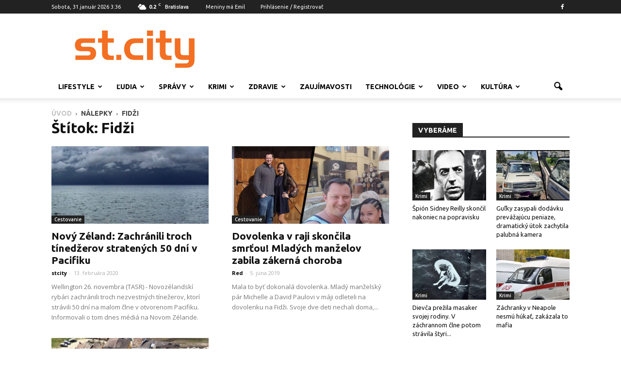

--- FILE ---
content_type: text/html; charset=UTF-8
request_url: http://www.stcity.sk/tag/fidzi/
body_size: 25405
content:
<!doctype html >
<!--[if IE 8]>    <html class="ie8" lang="en"> <![endif]-->
<!--[if IE 9]>    <html class="ie9" lang="en"> <![endif]-->
<!--[if gt IE 8]><!--> <html lang="sk-SK" prefix="og: http://ogp.me/ns# fb: http://ogp.me/ns/fb#"> <!--<![endif]-->
<head>
    <title>Archívy Fidži - St. City</title>
    <meta charset="UTF-8" />
    <meta name="viewport" content="width=device-width, initial-scale=1.0">
    <link rel="pingback" href="http://www.stcity.sk/xmlrpc.php" />
	<meta property="fb:admins" content="1021918348"/>
	<meta property="og:type" content="article" />
	<meta property="og:author" content="stcity.sk" />
	<meta property="fb:app_id" content="215937378535399" />	<meta property="fb:admins" content="1021918348"/>
	<script async src="//pagead2.googlesyndication.com/pagead/js/adsbygoogle.js"></script>
	<script>
  (adsbygoogle = window.adsbygoogle || []).push({
    google_ad_client: "ca-pub-4794409767711447",
    enable_page_level_ads: true
  });
	</script>
    
<!-- This site is optimized with the Yoast SEO plugin v6.1.1 - https://yoa.st/1yg?utm_content=6.1.1 -->
<link rel="canonical" href="http://www.stcity.sk/tag/fidzi/" />
<meta property="og:locale" content="sk_SK" />
<meta property="og:type" content="object" />
<meta property="og:title" content="Archívy Fidži - St. City" />
<meta property="og:url" content="http://www.stcity.sk/tag/fidzi/" />
<meta property="og:site_name" content="St. City" />
<meta property="fb:app_id" content="168469010243438" />
<script type='application/ld+json'>{"@context":"http:\/\/schema.org","@type":"WebSite","@id":"#website","url":"http:\/\/www.stcity.sk\/","name":"St. City","potentialAction":{"@type":"SearchAction","target":"http:\/\/www.stcity.sk\/?s={search_term_string}","query-input":"required name=search_term_string"}}</script>
<!-- / Yoast SEO plugin. -->

<link rel='dns-prefetch' href='//www.googletagmanager.com' />
<link rel='dns-prefetch' href='//fonts.googleapis.com' />
<link rel='dns-prefetch' href='//s.w.org' />
		<script type="text/javascript">
			window._wpemojiSettings = {"baseUrl":"https:\/\/s.w.org\/images\/core\/emoji\/2.3\/72x72\/","ext":".png","svgUrl":"https:\/\/s.w.org\/images\/core\/emoji\/2.3\/svg\/","svgExt":".svg","source":{"concatemoji":"http:\/\/www.stcity.sk\/wp-includes\/js\/wp-emoji-release.min.js?ver=c33b440df3438fb00ff323b362a573a6"}};
			!function(t,a,e){var r,i,n,o=a.createElement("canvas"),l=o.getContext&&o.getContext("2d");function c(t){var e=a.createElement("script");e.src=t,e.defer=e.type="text/javascript",a.getElementsByTagName("head")[0].appendChild(e)}for(n=Array("flag","emoji4"),e.supports={everything:!0,everythingExceptFlag:!0},i=0;i<n.length;i++)e.supports[n[i]]=function(t){var e,a=String.fromCharCode;if(!l||!l.fillText)return!1;switch(l.clearRect(0,0,o.width,o.height),l.textBaseline="top",l.font="600 32px Arial",t){case"flag":return(l.fillText(a(55356,56826,55356,56819),0,0),e=o.toDataURL(),l.clearRect(0,0,o.width,o.height),l.fillText(a(55356,56826,8203,55356,56819),0,0),e===o.toDataURL())?!1:(l.clearRect(0,0,o.width,o.height),l.fillText(a(55356,57332,56128,56423,56128,56418,56128,56421,56128,56430,56128,56423,56128,56447),0,0),e=o.toDataURL(),l.clearRect(0,0,o.width,o.height),l.fillText(a(55356,57332,8203,56128,56423,8203,56128,56418,8203,56128,56421,8203,56128,56430,8203,56128,56423,8203,56128,56447),0,0),e!==o.toDataURL());case"emoji4":return l.fillText(a(55358,56794,8205,9794,65039),0,0),e=o.toDataURL(),l.clearRect(0,0,o.width,o.height),l.fillText(a(55358,56794,8203,9794,65039),0,0),e!==o.toDataURL()}return!1}(n[i]),e.supports.everything=e.supports.everything&&e.supports[n[i]],"flag"!==n[i]&&(e.supports.everythingExceptFlag=e.supports.everythingExceptFlag&&e.supports[n[i]]);e.supports.everythingExceptFlag=e.supports.everythingExceptFlag&&!e.supports.flag,e.DOMReady=!1,e.readyCallback=function(){e.DOMReady=!0},e.supports.everything||(r=function(){e.readyCallback()},a.addEventListener?(a.addEventListener("DOMContentLoaded",r,!1),t.addEventListener("load",r,!1)):(t.attachEvent("onload",r),a.attachEvent("onreadystatechange",function(){"complete"===a.readyState&&e.readyCallback()})),(r=e.source||{}).concatemoji?c(r.concatemoji):r.wpemoji&&r.twemoji&&(c(r.twemoji),c(r.wpemoji)))}(window,document,window._wpemojiSettings);
		</script>
		<style type="text/css">
img.wp-smiley,
img.emoji {
	display: inline !important;
	border: none !important;
	box-shadow: none !important;
	height: 1em !important;
	width: 1em !important;
	margin: 0 .07em !important;
	vertical-align: -0.1em !important;
	background: none !important;
	padding: 0 !important;
}
</style>
<link rel='stylesheet' id='rating-form-icons-css'  href='http://www.stcity.sk/wp-content/plugins/rating-form/assets/css/icons.css?ver=1.3.9' type='text/css' media='all' />
<link rel='stylesheet' id='rating-form-front-css'  href='http://www.stcity.sk/wp-content/plugins/rating-form/assets/css/front.css?ver=1.3.9' type='text/css' media='all' />
<link rel='stylesheet' id='google_font_open_sans-css'  href='http://fonts.googleapis.com/css?family=Open+Sans%3A300italic%2C400italic%2C600italic%2C400%2C600%2C700&#038;subset=latin-ext&#038;ver=c33b440df3438fb00ff323b362a573a6' type='text/css' media='all' />
<link rel='stylesheet' id='google_font_roboto-css'  href='http://fonts.googleapis.com/css?family=Roboto%3A500%2C400italic%2C700%2C900%2C500italic%2C400%2C300&#038;subset=latin-ext&#038;ver=c33b440df3438fb00ff323b362a573a6' type='text/css' media='all' />
<link rel='stylesheet' id='google-fonts-style-css'  href='http://fonts.googleapis.com/css?family=Ubuntu%3A400%2C700&#038;subset=latin-ext&#038;ver=c33b440df3438fb00ff323b362a573a6' type='text/css' media='all' />
<link rel='stylesheet' id='js_composer_front-css'  href='http://www.stcity.sk/wp-content/plugins/js_composer/assets/css/js_composer.min.css?ver=4.11.2' type='text/css' media='all' />
<link rel='stylesheet' id='td-theme-css'  href='http://www.stcity.sk/wp-content/themes/stcity/style.css?ver=7.1.1' type='text/css' media='all' />
<script type='text/javascript' src='http://www.stcity.sk/wp-includes/js/jquery/jquery.js?ver=1.12.4'></script>
<script type='text/javascript' src='http://www.stcity.sk/wp-includes/js/jquery/jquery-migrate.min.js?ver=1.4.1'></script>
<script type='text/javascript' src='https://www.googletagmanager.com/gtag/js?id=UA-82497827-1' async></script>
<script type='text/javascript'>
window.dataLayer = window.dataLayer || [];function gtag(){dataLayer.push(arguments);}
gtag('js', new Date());
gtag('config', 'UA-82497827-1', {"anonymize_ip":true} );
</script>
<link rel='https://api.w.org/' href='http://www.stcity.sk/wp-json/' />
<link rel="EditURI" type="application/rsd+xml" title="RSD" href="http://www.stcity.sk/xmlrpc.php?rsd" />
<link rel="wlwmanifest" type="application/wlwmanifest+xml" href="http://www.stcity.sk/wp-includes/wlwmanifest.xml" /> 


<!-- This site is using AdRotate v5.8.2 to display their advertisements - https://ajdg.solutions/ -->
<!-- AdRotate CSS -->
<style type="text/css" media="screen">
	.g { margin:0px; padding:0px; overflow:hidden; line-height:1; zoom:1; }
	.g img { height:auto; }
	.g-col { position:relative; float:left; }
	.g-col:first-child { margin-left: 0; }
	.g-col:last-child { margin-right: 0; }
	@media only screen and (max-width: 480px) {
		.g-col, .g-dyn, .g-single { width:100%; margin-left:0; margin-right:0; }
	}
</style>
<!-- /AdRotate CSS -->

<meta name="generator" content="Custom Login v3.2.9" />
<meta name="generator" content="Site Kit by Google 1.8.1" /><!--[if lt IE 9]><script src="http://html5shim.googlecode.com/svn/trunk/html5.js"></script><![endif]-->
    <meta name="generator" content="Powered by Visual Composer - drag and drop page builder for WordPress."/>
<!--[if lte IE 9]><link rel="stylesheet" type="text/css" href="http://www.stcity.sk/wp-content/plugins/js_composer/assets/css/vc_lte_ie9.min.css" media="screen"><![endif]--><!--[if IE  8]><link rel="stylesheet" type="text/css" href="http://www.stcity.sk/wp-content/plugins/js_composer/assets/css/vc-ie8.min.css" media="screen"><![endif]-->
<!-- JS generated by theme -->

<script>
    
    

	    var tdBlocksArray = []; //here we store all the items for the current page

	    //td_block class - each ajax block uses a object of this class for requests
	    function tdBlock() {
		    this.id = '';
		    this.block_type = 1; //block type id (1-234 etc)
		    this.atts = '';
		    this.td_column_number = '';
		    this.td_current_page = 1; //
		    this.post_count = 0; //from wp
		    this.found_posts = 0; //from wp
		    this.max_num_pages = 0; //from wp
		    this.td_filter_value = ''; //current live filter value
		    this.is_ajax_running = false;
		    this.td_user_action = ''; // load more or infinite loader (used by the animation)
		    this.header_color = '';
		    this.ajax_pagination_infinite_stop = ''; //show load more at page x
	    }


        // td_js_generator - mini detector
        (function(){
            var htmlTag = document.getElementsByTagName("html")[0];

            if ( navigator.userAgent.indexOf("MSIE 10.0") > -1 ) {
                htmlTag.className += ' ie10';
            }

            if ( !!navigator.userAgent.match(/Trident.*rv\:11\./) ) {
                htmlTag.className += ' ie11';
            }

            if ( /(iPad|iPhone|iPod)/g.test(navigator.userAgent) ) {
                htmlTag.className += ' td-md-is-ios';
            }

            var user_agent = navigator.userAgent.toLowerCase();
            if ( user_agent.indexOf("android") > -1 ) {
                htmlTag.className += ' td-md-is-android';
            }

            if ( -1 !== navigator.userAgent.indexOf('Mac OS X')  ) {
                htmlTag.className += ' td-md-is-os-x';
            }

            if ( /chrom(e|ium)/.test(navigator.userAgent.toLowerCase()) ) {
               htmlTag.className += ' td-md-is-chrome';
            }

            if ( -1 !== navigator.userAgent.indexOf('Firefox') ) {
                htmlTag.className += ' td-md-is-firefox';
            }

            if ( -1 !== navigator.userAgent.indexOf('Safari') && -1 === navigator.userAgent.indexOf('Chrome') ) {
                htmlTag.className += ' td-md-is-safari';
            }

        })();




        var tdLocalCache = {};

        ( function () {
            "use strict";

            tdLocalCache = {
                data: {},
                remove: function (resource_id) {
                    delete tdLocalCache.data[resource_id];
                },
                exist: function (resource_id) {
                    return tdLocalCache.data.hasOwnProperty(resource_id) && tdLocalCache.data[resource_id] !== null;
                },
                get: function (resource_id) {
                    return tdLocalCache.data[resource_id];
                },
                set: function (resource_id, cachedData) {
                    tdLocalCache.remove(resource_id);
                    tdLocalCache.data[resource_id] = cachedData;
                }
            };
        })();

    
    
var tds_login_sing_in_widget="show";
var td_viewport_interval_list=[{"limitBottom":767,"sidebarWidth":228},{"limitBottom":1018,"sidebarWidth":300},{"limitBottom":1140,"sidebarWidth":324}];
var td_animation_stack_effect="type1";
var tds_animation_stack=true;
var td_animation_stack_specific_selectors=".entry-thumb, img[class*=\"wp-image-\"], a.td-sml-link-to-image > img";
var td_animation_stack_general_selectors=".td-animation-stack .entry-thumb, .post .entry-thumb, .post img[class*=\"wp-image-\"], .post a.td-sml-link-to-image > img";
var tds_general_modal_image="yes";
var td_ajax_url="http:\/\/www.stcity.sk\/wp-admin\/admin-ajax.php?td_theme_name=Newspaper&v=7.1.1";
var td_get_template_directory_uri="http:\/\/www.stcity.sk\/wp-content\/themes\/stcity";
var tds_snap_menu="smart_snap_always";
var tds_logo_on_sticky="show_header_logo";
var tds_header_style="";
var td_please_wait="\u010dakajte pros\u00edm ...";
var td_email_user_pass_incorrect="Meno alebo heslo je nespr\u00e1vne!";
var td_email_user_incorrect="E-mail alebo u\u017e\u00edvate\u013esk\u00e9 meno je nespr\u00e1vne!";
var td_email_incorrect="Email nespr\u00e1vny!";
var tds_more_articles_on_post_enable="show";
var tds_more_articles_on_post_time_to_wait="";
var tds_more_articles_on_post_pages_distance_from_top=0;
var tds_theme_color_site_wide="#f36f23";
var tds_smart_sidebar="enabled";
var tdThemeName="Newspaper";
var td_magnific_popup_translation_tPrev="Previous (Left arrow key)";
var td_magnific_popup_translation_tNext="Next (Right arrow key)";
var td_magnific_popup_translation_tCounter="%curr% of %total%";
var td_magnific_popup_translation_ajax_tError="Obsah z %url% sa ned\u00e1 na\u010d\u00edta\u0165.";
var td_magnific_popup_translation_image_tError="Obr\u00e1zok #%curr% sa ned\u00e1 na\u010d\u00edta\u0165.";
var td_ad_background_click_link="";
var td_ad_background_click_target="";
</script>

<script>
  (function(i,s,o,g,r,a,m){i['GoogleAnalyticsObject']=r;i[r]=i[r]||function(){
  (i[r].q=i[r].q||[]).push(arguments)},i[r].l=1*new Date();a=s.createElement(o),
  m=s.getElementsByTagName(o)[0];a.async=1;a.src=g;m.parentNode.insertBefore(a,m)
  })(window,document,'script','https://www.google-analytics.com/analytics.js','ga');

  ga('create', 'UA-82497827-1', 'auto');
  ga('send', 'pageview');

</script><noscript><style type="text/css"> .wpb_animate_when_almost_visible { opacity: 1; }</style></noscript></head>

<body class="archive tag tag-fidzi tag-3027 wpb-js-composer js-comp-ver-4.11.2 vc_responsive td-animation-stack-type1 td-full-layout" itemscope="itemscope" itemtype="http://schema.org/WebPage">

        <div class="td-scroll-up"><i class="td-icon-menu-up"></i></div>
    
    <div class="td-menu-background"></div>
<div id="td-mobile-nav">
    <div class="td-mobile-container">
        <!-- mobile menu top section -->
        <div class="td-menu-socials-wrap">
            <!-- socials -->
            <div class="td-menu-socials">
                
        <span class="td-social-icon-wrap">
            <a target="_blank" href="https://www.facebook.com/stcity.sk/?ref=ts&fref=ts" title="Facebook">
                <i class="td-icon-font td-icon-facebook"></i>
            </a>
        </span>            </div>
            <!-- close button -->
            <div class="td-mobile-close">
                <a href="#"><i class="td-icon-close-mobile"></i></a>
            </div>
        </div>

        <!-- login section -->
                    <div class="td-menu-login-section">
                
    <div class="td-guest-wrap">
        <div class="td-menu-avatar"><div class="td-avatar-container"><img src="http://www.stcity.sk/wp-content/uploads/stcity-pub-150x150.jpg" width="80" height="80" alt="Avatar" class="avatar avatar-80 wp-user-avatar wp-user-avatar-80 photo avatar-default" /></div></div>
        <div class="td-menu-login"><a id="login-link-mob">Prihlásenie</a> <span></span><a id="register-link-mob">Pripojte sa</a></div>
    </div>
            </div>
        
        <!-- menu section -->
        <div class="td-mobile-content">
            <div class="menu-td-demo-header-menu-container"><ul id="menu-td-demo-header-menu" class="td-mobile-main-menu"><li id="menu-item-26964" class="menu-item menu-item-type-taxonomy menu-item-object-category menu-item-first menu-item-has-children menu-item-26964"><a href="http://www.stcity.sk/category/lifestyle/">Lifestyle<i class="td-icon-menu-right td-element-after"></i></a>
<ul  class="sub-menu">
	<li id="menu-item-0" class="menu-item-0"><a href="http://www.stcity.sk/category/lifestyle/zivotny-styl/">Životný štýl</a></li>
	<li class="menu-item-0"><a href="http://www.stcity.sk/category/lifestyle/cestovanie/">Cestovanie</a></li>
	<li class="menu-item-0"><a href="http://www.stcity.sk/category/lifestyle/sex/">Sex</a></li>
</ul>
</li>
<li id="menu-item-28862" class="menu-item menu-item-type-taxonomy menu-item-object-category menu-item-has-children menu-item-28862"><a href="http://www.stcity.sk/category/ludia/">Ľudia<i class="td-icon-menu-right td-element-after"></i></a>
<ul  class="sub-menu">
	<li class="menu-item-0"><a href="http://www.stcity.sk/category/ludia/reportage/">Reportage</a></li>
	<li class="menu-item-0"><a href="http://www.stcity.sk/category/ludia/celebrity/">Celebrity</a></li>
	<li class="menu-item-0"><a href="http://www.stcity.sk/category/ludia/osobnosti/">Osobnosti</a></li>
	<li class="menu-item-0"><a href="http://www.stcity.sk/category/ludia/interview/">Interview</a></li>
	<li class="menu-item-0"><a href="http://www.stcity.sk/category/ludia/cierne-strany/">Čierne strany</a></li>
</ul>
</li>
<li id="menu-item-26998" class="menu-item menu-item-type-taxonomy menu-item-object-category menu-item-has-children menu-item-26998"><a href="http://www.stcity.sk/category/spravy/">Správy<i class="td-icon-menu-right td-element-after"></i></a>
<ul  class="sub-menu">
	<li class="menu-item-0"><a href="http://www.stcity.sk/category/spravy/z-domova/">Z domova</a></li>
	<li class="menu-item-0"><a href="http://www.stcity.sk/category/spravy/zo-zahranicia/">Zo zahraničia</a></li>
	<li class="menu-item-0"><a href="http://www.stcity.sk/category/spravy/ekonomia/">Ekonomia</a></li>
	<li class="menu-item-0"><a href="http://www.stcity.sk/category/spravy/skolstvo/">Školstvo</a></li>
	<li class="menu-item-0"><a href="http://www.stcity.sk/category/spravy/sport/">Šport</a></li>
	<li class="menu-item-0"><a href="http://www.stcity.sk/category/spravy/volby/">Voľby</a></li>
</ul>
</li>
<li id="menu-item-27034" class="menu-item menu-item-type-taxonomy menu-item-object-category menu-item-has-children menu-item-27034"><a href="http://www.stcity.sk/category/krimi/">Krimi<i class="td-icon-menu-right td-element-after"></i></a>
<ul  class="sub-menu">
	<li class="menu-item-0"><a href="http://www.stcity.sk/category/krimi/vrazdiace-monstra/">Vraždiace monštrá</a></li>
	<li class="menu-item-0"><a href="http://www.stcity.sk/category/krimi/zeny-a-trapenia/">Ženy a trápenia</a></li>
	<li class="menu-item-0"><a href="http://www.stcity.sk/category/krimi/krimi-pribehy/">Krimi príbehy</a></li>
</ul>
</li>
<li id="menu-item-26995" class="menu-item menu-item-type-taxonomy menu-item-object-category menu-item-has-children menu-item-26995"><a href="http://www.stcity.sk/category/zdravie/">Zdravie<i class="td-icon-menu-right td-element-after"></i></a>
<ul  class="sub-menu">
	<li class="menu-item-0"><a href="http://www.stcity.sk/category/zdravie/zdravie-a-krasa/">Zdravie a krása</a></li>
	<li class="menu-item-0"><a href="http://www.stcity.sk/category/zdravie/fitnes/">Fitnes</a></li>
	<li class="menu-item-0"><a href="http://www.stcity.sk/category/zdravie/recepty/">Recepty</a></li>
</ul>
</li>
<li id="menu-item-27035" class="menu-item menu-item-type-taxonomy menu-item-object-category menu-item-27035"><a href="http://www.stcity.sk/category/zaujimavosti-2/">Zaujímavosti</a></li>
<li id="menu-item-26996" class="menu-item menu-item-type-taxonomy menu-item-object-category menu-item-has-children menu-item-26996"><a href="http://www.stcity.sk/category/technologie/">Technológie<i class="td-icon-menu-right td-element-after"></i></a>
<ul  class="sub-menu">
	<li class="menu-item-0"><a href="http://www.stcity.sk/category/technologie/hry/">Hry</a></li>
	<li class="menu-item-0"><a href="http://www.stcity.sk/category/technologie/high-tech/">High-Tech</a></li>
	<li class="menu-item-0"><a href="http://www.stcity.sk/category/technologie/auto-moto/">Auto-Moto</a></li>
</ul>
</li>
<li id="menu-item-26973" class="menu-item menu-item-type-taxonomy menu-item-object-category menu-item-has-children menu-item-26973"><a href="http://www.stcity.sk/category/video/">Video<i class="td-icon-menu-right td-element-after"></i></a>
<ul  class="sub-menu">
	<li class="menu-item-0"><a href="http://www.stcity.sk/category/video/zabavne/">Zábavné</a></li>
	<li class="menu-item-0"><a href="http://www.stcity.sk/category/video/filmy/">Filmy</a></li>
	<li class="menu-item-0"><a href="http://www.stcity.sk/category/video/music/">Music</a></li>
	<li class="menu-item-0"><a href="http://www.stcity.sk/category/video/poucne/">Poučné</a></li>
</ul>
</li>
<li id="menu-item-28863" class="menu-item menu-item-type-taxonomy menu-item-object-category menu-item-has-children menu-item-28863"><a href="http://www.stcity.sk/category/kultura/">Kultúra<i class="td-icon-menu-right td-element-after"></i></a>
<ul  class="sub-menu">
	<li class="menu-item-0"><a href="http://www.stcity.sk/category/kultura/umenie/">Umenie</a></li>
	<li class="menu-item-0"><a href="http://www.stcity.sk/category/kultura/architektura/">Architektúra</a></li>
	<li class="menu-item-0"><a href="http://www.stcity.sk/category/kultura/knihy/">Knihy</a></li>
	<li class="menu-item-0"><a href="http://www.stcity.sk/category/kultura/filmy-kultura/">Filmy</a></li>
</ul>
</li>
</ul></div>        </div>
    </div>

    <!-- register/login section -->
            <div id="login-form-mobile" class="td-register-section">
            
            <div id="td-login-mob" class="td-login-animation td-login-hide-mob">
            	<!-- close button -->
	            <div class="td-login-close">
	                <a href="#" class="td-back-button"><i class="td-icon-read-down"></i></a>
	                <div class="td-login-title">Prihlásenie</div>
	                <!-- close button -->
		            <div class="td-mobile-close">
		                <a href="#"><i class="td-icon-close-mobile"></i></a>
		            </div>
	            </div>
	            <div class="td-login-form-wrap">
	                <div class="td-login-panel-title"><span>Vitajte!</span>Prihlásenie na Váš účet</div>
	                <div class="td_display_err"></div>
	                <div class="td-login-inputs"><input class="td-login-input" type="text" name="login_email" id="login_email-mob" value="" required><label>Vaše užívateľské meno</label></div>
	                <div class="td-login-inputs"><input class="td-login-input" type="password" name="login_pass" id="login_pass-mob" value="" required><label>heslo</label></div>
	                <input type="button" name="login_button" id="login_button-mob" class="td-login-button" value="PRIHLÁSIŤ SA">
	                <div class="td-login-info-text"><a href="#" id="forgot-pass-link-mob">Zabudli ste heslo?</a></div>
                </div>
            </div>

            
            <div id="td-register-mob" class="td-login-animation td-login-hide-mob">
            	<!-- close button -->
	            <div class="td-register-close">
	                <a href="#" class="td-back-button"><i class="td-icon-read-down"></i></a>
	                <div class="td-login-title">Registrácia</div>
	                <!-- close button -->
		            <div class="td-mobile-close">
		                <a href="#"><i class="td-icon-close-mobile"></i></a>
		            </div>
	            </div>
            	<div class="td-login-panel-title"><span>Vitajte!</span>Zaregistrovať si účet</div>
                <div class="td-login-form-wrap">
	                <div class="td_display_err"></div>
	                <div class="td-login-inputs"><input class="td-login-input" type="text" name="register_email" id="register_email-mob" value="" required><label>Váš e-mail</label></div>
	                <div class="td-login-inputs"><input class="td-login-input" type="text" name="register_user" id="register_user-mob" value="" required><label>Vaše užívateľské meno</label></div>
	                <input type="button" name="register_button" id="register_button-mob" class="td-login-button" value="REGISTROVAŤ">
	                <div class="td-login-info-text">Heslo vám bude zaslané e-mailom</div>
                </div>
            </div>

            <div id="td-forgot-pass-mob" class="td-login-animation td-login-hide-mob">
                <!-- close button -->
	            <div class="td-forgot-pass-close">
	                <a href="#" class="td-back-button"><i class="td-icon-read-down"></i></a>
	                <div class="td-login-title">Obnovenie Hesla</div>
	            </div>
	            <div class="td-login-form-wrap">
	                <div class="td-login-panel-title">Obnoviť svoje heslo</div>
	                <div class="td_display_err"></div>
	                <div class="td-login-inputs"><input class="td-login-input" type="text" name="forgot_email" id="forgot_email-mob" value="" required><label>Váš e-mail</label></div>
	                <input type="button" name="forgot_button" id="forgot_button-mob" class="td-login-button" value="Zaslať moje heslo">
                </div>
            </div>
        </div>
    </div>    <div class="td-search-background"></div>
<div class="td-search-wrap-mob">
	<div class="td-drop-down-search" aria-labelledby="td-header-search-button">
		<form method="get" class="td-search-form" action="http://www.stcity.sk/">
			<!-- close button -->
			<div class="td-search-close">
				<a href="#"><i class="td-icon-close-mobile"></i></a>
			</div>
			<div role="search" class="td-search-input">
				<span>Vyhľadávanie</span>
				<input id="td-header-search-mob" type="text" value="" name="s" autocomplete="off" />
			</div>
		</form>
		<div id="td-aj-search-mob"></div>
	</div>
</div>    
    
    <div id="td-outer-wrap">
    
        <!--
Header style 1
-->

<div class="td-header-wrap td-header-style-1">

    <div class="td-header-top-menu-full">
        <div class="td-container td-header-row td-header-top-menu">
            
    <div class="top-bar-style-1">
        
<div class="td-header-sp-top-menu">


	        <div class="td_data_time">
            <div >
                Sobota, 31.január 2026 3:36
            </div>
        </div>
    <!-- td weather source: cache -->		<div class="td-weather-top-widget" id="td_top_weather_uid">
			<i class="td-icons broken-clouds-n"></i>
			<div class="td-weather-now" data-block-uid="td_top_weather_uid">
				<span class="td-big-degrees">0.2</span>
				<span class="td-weather-unit">C</span>
			</div>
			<div class="td-weather-header">
				<div class="td-weather-city">Bratislava</div>
			</div>
		</div>
		Meniny má Emil<ul class="top-header-menu td_ul_login"><li class="menu-item"><a class="td-login-modal-js menu-item" href="#login-form" data-effect="mpf-td-login-effect">Prihlásenie / Registrovať</a><span class="td-sp-ico-login td_sp_login_ico_style"></span></li></ul></div>
        <div class="td-header-sp-top-widget">
    
        <span class="td-social-icon-wrap">
            <a target="_blank" href="https://www.facebook.com/stcity.sk/?ref=ts&fref=ts" title="Facebook">
                <i class="td-icon-font td-icon-facebook"></i>
            </a>
        </span></div>
    </div>

<!-- LOGIN MODAL -->

                <div  id="login-form" class="white-popup-block mfp-hide mfp-with-anim">
                    <ul class="td-login-tabs">
                        <li><a id="login-link" class="td_login_tab_focus">PRIHLÁSIŤ SA</a></li><li><a id="register-link">REGISTROVAŤ</a></li>
                    </ul>



                    <div class="td-login-wrap">
                        <div class="td_display_err"></div>

                        <div id="td-login-div" class="">
                            <div class="td-login-panel-title">Vitajte! prihlásenie k účtu</div>
                            <input class="td-login-input" type="text" name="login_email" id="login_email" placeholder="Vaše užívateľské meno" value="" required>
                            <input class="td-login-input" type="password" name="login_pass" id="login_pass" value="" placeholder="heslo" required>
                            <input type="button" name="login_button" id="login_button" class="wpb_button btn td-login-button" value="Prihlásiť sa">


                            <div class="td-login-info-text"><a href="#" id="forgot-pass-link">Zabudli ste heslo?</a></div>


                        </div>

                        
                        <div id="td-register-div" class="td-display-none">
                            <div class="td-login-panel-title">Zaregistrovať si účet</div>
                            <input class="td-login-input" type="text" name="register_email" id="register_email" placeholder="Váš e-mail" value="" required>
                            <input class="td-login-input" type="text" name="register_user" id="register_user" placeholder="Vaše užívateľské meno" value="" required>
                            <input type="button" name="register_button" id="register_button" class="wpb_button btn td-login-button" value="Registrovať">
                             <div class="td-login-info-text">Heslo vám bude zaslané e-mailom</div>
                        </div>

                         <div id="td-forgot-pass-div" class="td-display-none">
                            <div class="td-login-panel-title">Obnoviť svoje heslo</div>
                            <input class="td-login-input" type="text" name="forgot_email" id="forgot_email" placeholder="Váš e-mail" value="" required>
                            <input type="button" name="forgot_button" id="forgot_button" class="wpb_button btn td-login-button" value="Zaslať moje heslo">
                        </div>




                    </div>
                </div>
                        </div>
    </div>

    <div class="td-banner-wrap-full td-logo-wrap-full">
        <div class="td-container td-header-row td-header-header">
            <div class="td-header-sp-logo">
                        <a class="td-main-logo" href="http://www.stcity.sk/">
            <img class="td-retina-data" data-retina="http://www.stcity.sk/wp-content/uploads/stcity.png" src="http://www.stcity.sk/wp-content/uploads/stcity.png" alt=""/>
            <span class="td-visual-hidden">St. City</span>
        </a>
                </div>
            <div class="td-header-sp-recs">
                <div class="td-header-rec-wrap">
    <div class="td-a-rec td-a-rec-id-header "><!-- Either there are no banners, they are disabled or none qualified for this location! --></div>
</div>            </div>
        </div>
    </div>

    <div class="td-header-menu-wrap-full">
        <div class="td-header-menu-wrap td-header-gradient">
            <div class="td-container td-header-row td-header-main-menu">
                <div id="td-header-menu" role="navigation">
    <div id="td-top-mobile-toggle"><a href="#"><i class="td-icon-font td-icon-mobile"></i></a></div>
    <div class="td-main-menu-logo td-logo-in-header">
        		<a class="td-mobile-logo td-sticky-header" href="http://www.stcity.sk/">
			<img class="td-retina-data" data-retina="http://www.stcity.sk/wp-content/uploads/stcity-white.png" src="http://www.stcity.sk/wp-content/uploads/stcity-white.png" alt=""/>
		</a>
			<a class="td-header-logo td-sticky-header" href="http://www.stcity.sk/">
			<img class="td-retina-data" data-retina="http://www.stcity.sk/wp-content/uploads/stcity.png" src="http://www.stcity.sk/wp-content/uploads/stcity.png" alt=""/>
		</a>
	    </div>
    <div class="menu-td-demo-header-menu-container"><ul id="menu-td-demo-header-menu-1" class="sf-menu"><li class="menu-item menu-item-type-taxonomy menu-item-object-category menu-item-first td-menu-item td-mega-menu menu-item-26964"><a href="http://www.stcity.sk/category/lifestyle/">Lifestyle</a>
<ul  class="sub-menu">
	<li class="menu-item-0"><div class="td-container-border"><div class="td-mega-grid"><script>var block_td_uid_1_697d6a9e84411 = new tdBlock();
block_td_uid_1_697d6a9e84411.id = "td_uid_1_697d6a9e84411";
block_td_uid_1_697d6a9e84411.atts = '{"limit":4,"sort":"","post_ids":"","tag_slug":"","autors_id":"","installed_post_types":"","category_id":"46","category_ids":"","custom_title":"","custom_url":"","show_child_cat":30,"sub_cat_ajax":"","ajax_pagination":"next_prev","header_color":"","header_text_color":"","ajax_pagination_infinite_stop":"","td_column_number":3,"td_ajax_preloading":"","td_ajax_filter_type":"td_category_ids_filter","td_ajax_filter_ids":"","td_filter_default_txt":"V\u0161etko","color_preset":"","border_top":"","class":"td_uid_1_697d6a9e84411_rand","offset":"","live_filter":"","live_filter_cur_post_id":"","live_filter_cur_post_author":""}';
block_td_uid_1_697d6a9e84411.td_column_number = "3";
block_td_uid_1_697d6a9e84411.block_type = "td_block_mega_menu";
block_td_uid_1_697d6a9e84411.post_count = "4";
block_td_uid_1_697d6a9e84411.found_posts = "1088";
block_td_uid_1_697d6a9e84411.header_color = "";
block_td_uid_1_697d6a9e84411.ajax_pagination_infinite_stop = "";
block_td_uid_1_697d6a9e84411.max_num_pages = "272";
tdBlocksArray.push(block_td_uid_1_697d6a9e84411);
</script><div class="td_block_wrap td_block_mega_menu td_uid_1_697d6a9e84411_rand td_with_ajax_pagination td-pb-border-top"  data-td-block-uid="td_uid_1_697d6a9e84411" ><div class="td_mega_menu_sub_cats"><div class="block-mega-child-cats"><a class="cur-sub-cat mega-menu-sub-cat-td_uid_1_697d6a9e84411" id="td_uid_2_697d6a9e86147" data-td_block_id="td_uid_1_697d6a9e84411" data-td_filter_value="" href="http://www.stcity.sk/category/lifestyle/">Všetko</a><a class="mega-menu-sub-cat-td_uid_1_697d6a9e84411"  id="td_uid_3_697d6a9e8627a" data-td_block_id="td_uid_1_697d6a9e84411" data-td_filter_value="24" href="http://www.stcity.sk/category/lifestyle/zivotny-styl/">Životný štýl</a><a class="mega-menu-sub-cat-td_uid_1_697d6a9e84411"  id="td_uid_4_697d6a9e863f2" data-td_block_id="td_uid_1_697d6a9e84411" data-td_filter_value="31" href="http://www.stcity.sk/category/lifestyle/cestovanie/">Cestovanie</a><a class="mega-menu-sub-cat-td_uid_1_697d6a9e84411"  id="td_uid_5_697d6a9e8653a" data-td_block_id="td_uid_1_697d6a9e84411" data-td_filter_value="33" href="http://www.stcity.sk/category/lifestyle/sex/">Sex</a></div></div><div id=td_uid_1_697d6a9e84411 class="td_block_inner"><div class="td-mega-row"><div class="td-mega-span">
        <div class="td_module_mega_menu td_mod_mega_menu">
            <div class="td-module-image">
                <div class="td-module-thumb"><a href="http://www.stcity.sk/ceska-turistka-sa-zrutila-z-vrcholu-sina-v-nizkych-tatrach-padala-50-metrov/" rel="bookmark" title="Češka turistka sa zrútila z vrcholu Siná v Nízkych Tatrách! Padala 50 metrov"><img width="218" height="150" class="entry-thumb" src="http://www.stcity.sk/wp-content/uploads/Sina-218x150.jpg" alt="" title="Češka turistka sa zrútila z vrcholu Siná v Nízkych Tatrách! Padala 50 metrov"/></a></div>                <a href="http://www.stcity.sk/category/krimi/" class="td-post-category">Krimi</a>            </div>

            <div class="item-details">
                <h3 class="entry-title td-module-title"><a href="http://www.stcity.sk/ceska-turistka-sa-zrutila-z-vrcholu-sina-v-nizkych-tatrach-padala-50-metrov/" rel="bookmark" title="Češka turistka sa zrútila z vrcholu Siná v Nízkych Tatrách! Padala 50 metrov">Češka turistka sa zrútila z vrcholu Siná v Nízkych Tatrách! Padala&#8230;</a></h3>            </div>
        </div>
        </div><div class="td-mega-span">
        <div class="td_module_mega_menu td_mod_mega_menu">
            <div class="td-module-image">
                <div class="td-module-thumb"><a href="http://www.stcity.sk/putin-sermoval-historickymi-argumentami-exprezident-mongolska-vytiahol-proti-nemu-nadvladu-historicke-mapy/" rel="bookmark" title="Putin šermoval historickými argumentami, exprezident Mongolska vytiahol proti nemu nadvládu a historické mapy"><img width="218" height="150" class="entry-thumb" src="http://www.stcity.sk/wp-content/uploads/Mongolsko6-218x150.jpg" alt="" title="Putin šermoval historickými argumentami, exprezident Mongolska vytiahol proti nemu nadvládu a historické mapy"/></a></div>                <a href="http://www.stcity.sk/category/zaujimavosti-2/" class="td-post-category">Zaujímavosti</a>            </div>

            <div class="item-details">
                <h3 class="entry-title td-module-title"><a href="http://www.stcity.sk/putin-sermoval-historickymi-argumentami-exprezident-mongolska-vytiahol-proti-nemu-nadvladu-historicke-mapy/" rel="bookmark" title="Putin šermoval historickými argumentami, exprezident Mongolska vytiahol proti nemu nadvládu a historické mapy">Putin šermoval historickými argumentami, exprezident Mongolska vytiahol proti nemu nadvládu a&#8230;</a></h3>            </div>
        </div>
        </div><div class="td-mega-span">
        <div class="td_module_mega_menu td_mod_mega_menu">
            <div class="td-module-image">
                <div class="td-module-thumb"><a href="http://www.stcity.sk/pornohviezda-pracovala-ako-spionka-pre-kgb/" rel="bookmark" title="Pornohviezda pracovala ako špiónka pre KGB!"><img width="218" height="150" class="entry-thumb" src="http://www.stcity.sk/wp-content/uploads/policia-PL-8-218x150.jpg" alt="" title="Pornohviezda pracovala ako špiónka pre KGB!"/></a></div>                <a href="http://www.stcity.sk/category/krimi/" class="td-post-category">Krimi</a>            </div>

            <div class="item-details">
                <h3 class="entry-title td-module-title"><a href="http://www.stcity.sk/pornohviezda-pracovala-ako-spionka-pre-kgb/" rel="bookmark" title="Pornohviezda pracovala ako špiónka pre KGB!">Pornohviezda pracovala ako špiónka pre KGB!</a></h3>            </div>
        </div>
        </div><div class="td-mega-span">
        <div class="td_module_mega_menu td_mod_mega_menu">
            <div class="td-module-image">
                <div class="td-module-thumb"><a href="http://www.stcity.sk/cesky-skialpinista-prisiel-o-zivot-v-tatrach-zomrel-pred-ocami-manzelky/" rel="bookmark" title="Český skialpinista prišiel o život v Tatrách! Zomrel pred očami manželky!"><img width="218" height="150" class="entry-thumb" src="http://www.stcity.sk/wp-content/uploads/Horská-záchranná-služba-218x150.jpeg" alt="" title="Český skialpinista prišiel o život v Tatrách! Zomrel pred očami manželky!"/></a></div>                <a href="http://www.stcity.sk/category/lifestyle/cestovanie/" class="td-post-category">Cestovanie</a>            </div>

            <div class="item-details">
                <h3 class="entry-title td-module-title"><a href="http://www.stcity.sk/cesky-skialpinista-prisiel-o-zivot-v-tatrach-zomrel-pred-ocami-manzelky/" rel="bookmark" title="Český skialpinista prišiel o život v Tatrách! Zomrel pred očami manželky!">Český skialpinista prišiel o život v Tatrách! Zomrel pred očami manželky!</a></h3>            </div>
        </div>
        </div></div></div><div class="td-next-prev-wrap"><a href="#" class="td-ajax-prev-page ajax-page-disabled" id="prev-page-td_uid_1_697d6a9e84411" data-td_block_id="td_uid_1_697d6a9e84411"><i class="td-icon-font td-icon-menu-left"></i></a><a href="#"  class="td-ajax-next-page" id="next-page-td_uid_1_697d6a9e84411" data-td_block_id="td_uid_1_697d6a9e84411"><i class="td-icon-font td-icon-menu-right"></i></a></div><div class="clearfix"></div></div> <!-- ./block1 --></div></div></li>
</ul>
</li>
<li class="menu-item menu-item-type-taxonomy menu-item-object-category td-menu-item td-mega-menu menu-item-28862"><a href="http://www.stcity.sk/category/ludia/">Ľudia</a>
<ul  class="sub-menu">
	<li class="menu-item-0"><div class="td-container-border"><div class="td-mega-grid"><script>var block_td_uid_6_697d6a9e89689 = new tdBlock();
block_td_uid_6_697d6a9e89689.id = "td_uid_6_697d6a9e89689";
block_td_uid_6_697d6a9e89689.atts = '{"limit":4,"sort":"","post_ids":"","tag_slug":"","autors_id":"","installed_post_types":"","category_id":"61","category_ids":"","custom_title":"","custom_url":"","show_child_cat":30,"sub_cat_ajax":"","ajax_pagination":"next_prev","header_color":"","header_text_color":"","ajax_pagination_infinite_stop":"","td_column_number":3,"td_ajax_preloading":"","td_ajax_filter_type":"td_category_ids_filter","td_ajax_filter_ids":"","td_filter_default_txt":"V\u0161etko","color_preset":"","border_top":"","class":"td_uid_6_697d6a9e89689_rand","offset":"","live_filter":"","live_filter_cur_post_id":"","live_filter_cur_post_author":""}';
block_td_uid_6_697d6a9e89689.td_column_number = "3";
block_td_uid_6_697d6a9e89689.block_type = "td_block_mega_menu";
block_td_uid_6_697d6a9e89689.post_count = "4";
block_td_uid_6_697d6a9e89689.found_posts = "1414";
block_td_uid_6_697d6a9e89689.header_color = "";
block_td_uid_6_697d6a9e89689.ajax_pagination_infinite_stop = "";
block_td_uid_6_697d6a9e89689.max_num_pages = "354";
tdBlocksArray.push(block_td_uid_6_697d6a9e89689);
</script><div class="td_block_wrap td_block_mega_menu td_uid_6_697d6a9e89689_rand td_with_ajax_pagination td-pb-border-top"  data-td-block-uid="td_uid_6_697d6a9e89689" ><div class="td_mega_menu_sub_cats"><div class="block-mega-child-cats"><a class="cur-sub-cat mega-menu-sub-cat-td_uid_6_697d6a9e89689" id="td_uid_7_697d6a9e8b026" data-td_block_id="td_uid_6_697d6a9e89689" data-td_filter_value="" href="http://www.stcity.sk/category/ludia/">Všetko</a><a class="mega-menu-sub-cat-td_uid_6_697d6a9e89689"  id="td_uid_8_697d6a9e8b162" data-td_block_id="td_uid_6_697d6a9e89689" data-td_filter_value="453" href="http://www.stcity.sk/category/ludia/reportage/">Reportage</a><a class="mega-menu-sub-cat-td_uid_6_697d6a9e89689"  id="td_uid_9_697d6a9e8b2a6" data-td_block_id="td_uid_6_697d6a9e89689" data-td_filter_value="21" href="http://www.stcity.sk/category/ludia/celebrity/">Celebrity</a><a class="mega-menu-sub-cat-td_uid_6_697d6a9e89689"  id="td_uid_10_697d6a9e8b3e1" data-td_block_id="td_uid_6_697d6a9e89689" data-td_filter_value="29" href="http://www.stcity.sk/category/ludia/osobnosti/">Osobnosti</a><a class="mega-menu-sub-cat-td_uid_6_697d6a9e89689"  id="td_uid_11_697d6a9e8b527" data-td_block_id="td_uid_6_697d6a9e89689" data-td_filter_value="30" href="http://www.stcity.sk/category/ludia/interview/">Interview</a><a class="mega-menu-sub-cat-td_uid_6_697d6a9e89689"  id="td_uid_12_697d6a9e8b65d" data-td_block_id="td_uid_6_697d6a9e89689" data-td_filter_value="34" href="http://www.stcity.sk/category/ludia/cierne-strany/">Čierne strany</a></div></div><div id=td_uid_6_697d6a9e89689 class="td_block_inner"><div class="td-mega-row"><div class="td-mega-span">
        <div class="td_module_mega_menu td_mod_mega_menu">
            <div class="td-module-image">
                <div class="td-module-thumb"><a href="http://www.stcity.sk/paul-newman-najcharizmatickejsi-herec/" rel="bookmark" title="PAUL NEWMAN: Najcharizmatickejší herec"><img width="218" height="150" class="entry-thumb" src="http://www.stcity.sk/wp-content/uploads/264_foto-218x150.jpg" alt="" title="PAUL NEWMAN: Najcharizmatickejší herec"/></a></div>                <a href="http://www.stcity.sk/category/kultura/" class="td-post-category">Kultúra</a>            </div>

            <div class="item-details">
                <h3 class="entry-title td-module-title"><a href="http://www.stcity.sk/paul-newman-najcharizmatickejsi-herec/" rel="bookmark" title="PAUL NEWMAN: Najcharizmatickejší herec">PAUL NEWMAN: Najcharizmatickejší herec</a></h3>            </div>
        </div>
        </div><div class="td-mega-span">
        <div class="td_module_mega_menu td_mod_mega_menu">
            <div class="td-module-image">
                <div class="td-module-thumb"><a href="http://www.stcity.sk/odisiel-tomas-janovic-slusny-mudry-vtipny-mily-laskavy-clovek-bude-velmi-chybat/" rel="bookmark" title="Odišiel Tomáš Janovic -slušný,  múdry, vtipný, milý a láskavý človek. Bude veľmi chýbať"><img width="218" height="150" class="entry-thumb" src="http://www.stcity.sk/wp-content/uploads/Tomáš-Janovic-218x150.jpg" alt="" title="Odišiel Tomáš Janovic -slušný,  múdry, vtipný, milý a láskavý človek. Bude veľmi chýbať"/></a></div>                <a href="http://www.stcity.sk/category/ludia/osobnosti/" class="td-post-category">Osobnosti</a>            </div>

            <div class="item-details">
                <h3 class="entry-title td-module-title"><a href="http://www.stcity.sk/odisiel-tomas-janovic-slusny-mudry-vtipny-mily-laskavy-clovek-bude-velmi-chybat/" rel="bookmark" title="Odišiel Tomáš Janovic -slušný,  múdry, vtipný, milý a láskavý človek. Bude veľmi chýbať">Odišiel Tomáš Janovic -slušný,  múdry, vtipný, milý a láskavý človek&#8230;.</a></h3>            </div>
        </div>
        </div><div class="td-mega-span">
        <div class="td_module_mega_menu td_mod_mega_menu">
            <div class="td-module-image">
                <div class="td-module-thumb"><a href="http://www.stcity.sk/lietadlo-s-ceskoslovenskymi-hokejistami-zahadneho-zmizlo-pred-75-rokov-nikdy-ich-nenasli/" rel="bookmark" title="Lietadlo s československými hokejistami záhadného zmizlo pred 75 rokov!  Nikdy ich nenašli!"><img width="218" height="150" class="entry-thumb" src="http://www.stcity.sk/wp-content/uploads/Hokejisti-ČSR-pri-zisku-zlatých-medailí-na-MS-1947-v-Prahe.-Troják-stojí-tretí-sprava-218x150.jpg" alt="" title="Lietadlo s československými hokejistami záhadného zmizlo pred 75 rokov!  Nikdy ich nenašli!"/></a></div>                <a href="http://www.stcity.sk/category/krimi/" class="td-post-category">Krimi</a>            </div>

            <div class="item-details">
                <h3 class="entry-title td-module-title"><a href="http://www.stcity.sk/lietadlo-s-ceskoslovenskymi-hokejistami-zahadneho-zmizlo-pred-75-rokov-nikdy-ich-nenasli/" rel="bookmark" title="Lietadlo s československými hokejistami záhadného zmizlo pred 75 rokov!  Nikdy ich nenašli!">Lietadlo s československými hokejistami záhadného zmizlo pred 75 rokov!  Nikdy&#8230;</a></h3>            </div>
        </div>
        </div><div class="td-mega-span">
        <div class="td_module_mega_menu td_mod_mega_menu">
            <div class="td-module-image">
                <div class="td-module-thumb"><a href="http://www.stcity.sk/zena-chcela-vyliecit-syna-z-homosexuality-incestom-ten-ju-zabil/" rel="bookmark" title="Žena chcela vyliečiť syna z homosexuality incestom, ten ju zabil"><img width="218" height="150" class="entry-thumb" src="http://www.stcity.sk/wp-content/uploads/barbara-B-01-218x150.jpg" alt="" title="Žena chcela vyliečiť syna z homosexuality incestom, ten ju zabil"/></a></div>                <a href="http://www.stcity.sk/category/krimi/" class="td-post-category">Krimi</a>            </div>

            <div class="item-details">
                <h3 class="entry-title td-module-title"><a href="http://www.stcity.sk/zena-chcela-vyliecit-syna-z-homosexuality-incestom-ten-ju-zabil/" rel="bookmark" title="Žena chcela vyliečiť syna z homosexuality incestom, ten ju zabil">Žena chcela vyliečiť syna z homosexuality incestom, ten ju zabil</a></h3>            </div>
        </div>
        </div></div></div><div class="td-next-prev-wrap"><a href="#" class="td-ajax-prev-page ajax-page-disabled" id="prev-page-td_uid_6_697d6a9e89689" data-td_block_id="td_uid_6_697d6a9e89689"><i class="td-icon-font td-icon-menu-left"></i></a><a href="#"  class="td-ajax-next-page" id="next-page-td_uid_6_697d6a9e89689" data-td_block_id="td_uid_6_697d6a9e89689"><i class="td-icon-font td-icon-menu-right"></i></a></div><div class="clearfix"></div></div> <!-- ./block1 --></div></div></li>
</ul>
</li>
<li class="menu-item menu-item-type-taxonomy menu-item-object-category td-menu-item td-mega-menu menu-item-26998"><a href="http://www.stcity.sk/category/spravy/">Správy</a>
<ul  class="sub-menu">
	<li class="menu-item-0"><div class="td-container-border"><div class="td-mega-grid"><script>var block_td_uid_13_697d6a9e8e5bb = new tdBlock();
block_td_uid_13_697d6a9e8e5bb.id = "td_uid_13_697d6a9e8e5bb";
block_td_uid_13_697d6a9e8e5bb.atts = '{"limit":4,"sort":"","post_ids":"","tag_slug":"","autors_id":"","installed_post_types":"","category_id":"45","category_ids":"","custom_title":"","custom_url":"","show_child_cat":30,"sub_cat_ajax":"","ajax_pagination":"next_prev","header_color":"","header_text_color":"","ajax_pagination_infinite_stop":"","td_column_number":3,"td_ajax_preloading":"","td_ajax_filter_type":"td_category_ids_filter","td_ajax_filter_ids":"","td_filter_default_txt":"V\u0161etko","color_preset":"","border_top":"","class":"td_uid_13_697d6a9e8e5bb_rand","offset":"","live_filter":"","live_filter_cur_post_id":"","live_filter_cur_post_author":""}';
block_td_uid_13_697d6a9e8e5bb.td_column_number = "3";
block_td_uid_13_697d6a9e8e5bb.block_type = "td_block_mega_menu";
block_td_uid_13_697d6a9e8e5bb.post_count = "4";
block_td_uid_13_697d6a9e8e5bb.found_posts = "11840";
block_td_uid_13_697d6a9e8e5bb.header_color = "";
block_td_uid_13_697d6a9e8e5bb.ajax_pagination_infinite_stop = "";
block_td_uid_13_697d6a9e8e5bb.max_num_pages = "2960";
tdBlocksArray.push(block_td_uid_13_697d6a9e8e5bb);
</script><div class="td_block_wrap td_block_mega_menu td_uid_13_697d6a9e8e5bb_rand td_with_ajax_pagination td-pb-border-top"  data-td-block-uid="td_uid_13_697d6a9e8e5bb" ><div class="td_mega_menu_sub_cats"><div class="block-mega-child-cats"><a class="cur-sub-cat mega-menu-sub-cat-td_uid_13_697d6a9e8e5bb" id="td_uid_14_697d6a9e90366" data-td_block_id="td_uid_13_697d6a9e8e5bb" data-td_filter_value="" href="http://www.stcity.sk/category/spravy/">Všetko</a><a class="mega-menu-sub-cat-td_uid_13_697d6a9e8e5bb"  id="td_uid_15_697d6a9e9049d" data-td_block_id="td_uid_13_697d6a9e8e5bb" data-td_filter_value="32" href="http://www.stcity.sk/category/spravy/z-domova/">Z domova</a><a class="mega-menu-sub-cat-td_uid_13_697d6a9e8e5bb"  id="td_uid_16_697d6a9e905eb" data-td_block_id="td_uid_13_697d6a9e8e5bb" data-td_filter_value="25" href="http://www.stcity.sk/category/spravy/zo-zahranicia/">Zo zahraničia</a><a class="mega-menu-sub-cat-td_uid_13_697d6a9e8e5bb"  id="td_uid_17_697d6a9e90748" data-td_block_id="td_uid_13_697d6a9e8e5bb" data-td_filter_value="22" href="http://www.stcity.sk/category/spravy/ekonomia/">Ekonomia</a><a class="mega-menu-sub-cat-td_uid_13_697d6a9e8e5bb"  id="td_uid_18_697d6a9e90890" data-td_block_id="td_uid_13_697d6a9e8e5bb" data-td_filter_value="38" href="http://www.stcity.sk/category/spravy/skolstvo/">Školstvo</a><a class="mega-menu-sub-cat-td_uid_13_697d6a9e8e5bb"  id="td_uid_19_697d6a9e909ec" data-td_block_id="td_uid_13_697d6a9e8e5bb" data-td_filter_value="28" href="http://www.stcity.sk/category/spravy/sport/">Šport</a><a class="mega-menu-sub-cat-td_uid_13_697d6a9e8e5bb"  id="td_uid_20_697d6a9e90b5d" data-td_block_id="td_uid_13_697d6a9e8e5bb" data-td_filter_value="37" href="http://www.stcity.sk/category/spravy/volby/">Voľby</a></div></div><div id=td_uid_13_697d6a9e8e5bb class="td_block_inner"><div class="td-mega-row"><div class="td-mega-span">
        <div class="td_module_mega_menu td_mod_mega_menu">
            <div class="td-module-image">
                <div class="td-module-thumb"><a href="http://www.stcity.sk/atentat-na-premiera-roberta-fica/" rel="bookmark" title="Atentát na premiéra Roberta Fica"><img width="218" height="150" class="entry-thumb" src="http://www.stcity.sk/wp-content/uploads/Fico-atentat-218x150.jpg" alt="" title="Atentát na premiéra Roberta Fica"/></a></div>                <a href="http://www.stcity.sk/category/krimi/" class="td-post-category">Krimi</a>            </div>

            <div class="item-details">
                <h3 class="entry-title td-module-title"><a href="http://www.stcity.sk/atentat-na-premiera-roberta-fica/" rel="bookmark" title="Atentát na premiéra Roberta Fica">Atentát na premiéra Roberta Fica</a></h3>            </div>
        </div>
        </div><div class="td-mega-span">
        <div class="td_module_mega_menu td_mod_mega_menu">
            <div class="td-module-image">
                <div class="td-module-thumb"><a href="http://www.stcity.sk/ceska-turistka-sa-zrutila-z-vrcholu-sina-v-nizkych-tatrach-padala-50-metrov/" rel="bookmark" title="Češka turistka sa zrútila z vrcholu Siná v Nízkych Tatrách! Padala 50 metrov"><img width="218" height="150" class="entry-thumb" src="http://www.stcity.sk/wp-content/uploads/Sina-218x150.jpg" alt="" title="Češka turistka sa zrútila z vrcholu Siná v Nízkych Tatrách! Padala 50 metrov"/></a></div>                <a href="http://www.stcity.sk/category/krimi/" class="td-post-category">Krimi</a>            </div>

            <div class="item-details">
                <h3 class="entry-title td-module-title"><a href="http://www.stcity.sk/ceska-turistka-sa-zrutila-z-vrcholu-sina-v-nizkych-tatrach-padala-50-metrov/" rel="bookmark" title="Češka turistka sa zrútila z vrcholu Siná v Nízkych Tatrách! Padala 50 metrov">Češka turistka sa zrútila z vrcholu Siná v Nízkych Tatrách! Padala&#8230;</a></h3>            </div>
        </div>
        </div><div class="td-mega-span">
        <div class="td_module_mega_menu td_mod_mega_menu">
            <div class="td-module-image">
                <div class="td-module-thumb"><a href="http://www.stcity.sk/ma-vysehradskej-stvorky-v4-cesko-polsko-slovensko-madarsko-este-zmysel-alebo-nie-pyta-sa-polsky-premier-donald-tusk/" rel="bookmark" title="Má vyšehradskej štvorky (V4 &#8211; Česko, Poľsko, Slovensko, Maďarsko) ešte zmysel, alebo nie, pýta sa poľský premiér Donald Tusk"><img width="218" height="150" class="entry-thumb" src="http://www.stcity.sk/wp-content/uploads/Donald-Tusk-218x150.jpg" alt="" title="Má vyšehradskej štvorky (V4 &#8211; Česko, Poľsko, Slovensko, Maďarsko) ešte zmysel, alebo nie, pýta sa poľský premiér Donald Tusk"/></a></div>                <a href="http://www.stcity.sk/category/vojna/" class="td-post-category">Vojna</a>            </div>

            <div class="item-details">
                <h3 class="entry-title td-module-title"><a href="http://www.stcity.sk/ma-vysehradskej-stvorky-v4-cesko-polsko-slovensko-madarsko-este-zmysel-alebo-nie-pyta-sa-polsky-premier-donald-tusk/" rel="bookmark" title="Má vyšehradskej štvorky (V4 &#8211; Česko, Poľsko, Slovensko, Maďarsko) ešte zmysel, alebo nie, pýta sa poľský premiér Donald Tusk">Má vyšehradskej štvorky (V4 &#8211; Česko, Poľsko, Slovensko, Maďarsko) ešte zmysel,&#8230;</a></h3>            </div>
        </div>
        </div><div class="td-mega-span">
        <div class="td_module_mega_menu td_mod_mega_menu">
            <div class="td-module-image">
                <div class="td-module-thumb"><a href="http://www.stcity.sk/politik-danko-odisiel-z-miesta-havarie-policia-ho-udajne-nasla-podla-olejovej-skvrny-ktora-viedla-az-jeho-garaze/" rel="bookmark" title="Politik Danko odišiel z miesta havárie! Polícia ho údajne našla podľa olejovej škvrny, ktorá viedla až do jeho garáže!"><img width="218" height="150" class="entry-thumb" src="http://www.stcity.sk/wp-content/uploads/Danko-kapitan-218x150.jpg" alt="" title="Politik Danko odišiel z miesta havárie! Polícia ho údajne našla podľa olejovej škvrny, ktorá viedla až do jeho garáže!"/></a></div>                <a href="http://www.stcity.sk/category/krimi/" class="td-post-category">Krimi</a>            </div>

            <div class="item-details">
                <h3 class="entry-title td-module-title"><a href="http://www.stcity.sk/politik-danko-odisiel-z-miesta-havarie-policia-ho-udajne-nasla-podla-olejovej-skvrny-ktora-viedla-az-jeho-garaze/" rel="bookmark" title="Politik Danko odišiel z miesta havárie! Polícia ho údajne našla podľa olejovej škvrny, ktorá viedla až do jeho garáže!">Politik Danko odišiel z miesta havárie! Polícia ho údajne našla podľa&#8230;</a></h3>            </div>
        </div>
        </div></div></div><div class="td-next-prev-wrap"><a href="#" class="td-ajax-prev-page ajax-page-disabled" id="prev-page-td_uid_13_697d6a9e8e5bb" data-td_block_id="td_uid_13_697d6a9e8e5bb"><i class="td-icon-font td-icon-menu-left"></i></a><a href="#"  class="td-ajax-next-page" id="next-page-td_uid_13_697d6a9e8e5bb" data-td_block_id="td_uid_13_697d6a9e8e5bb"><i class="td-icon-font td-icon-menu-right"></i></a></div><div class="clearfix"></div></div> <!-- ./block1 --></div></div></li>
</ul>
</li>
<li class="menu-item menu-item-type-taxonomy menu-item-object-category td-menu-item td-mega-menu menu-item-27034"><a href="http://www.stcity.sk/category/krimi/">Krimi</a>
<ul  class="sub-menu">
	<li class="menu-item-0"><div class="td-container-border"><div class="td-mega-grid"><script>var block_td_uid_21_697d6a9e93cac = new tdBlock();
block_td_uid_21_697d6a9e93cac.id = "td_uid_21_697d6a9e93cac";
block_td_uid_21_697d6a9e93cac.atts = '{"limit":4,"sort":"","post_ids":"","tag_slug":"","autors_id":"","installed_post_types":"","category_id":"66","category_ids":"","custom_title":"","custom_url":"","show_child_cat":30,"sub_cat_ajax":"","ajax_pagination":"next_prev","header_color":"","header_text_color":"","ajax_pagination_infinite_stop":"","td_column_number":3,"td_ajax_preloading":"","td_ajax_filter_type":"td_category_ids_filter","td_ajax_filter_ids":"","td_filter_default_txt":"V\u0161etko","color_preset":"","border_top":"","class":"td_uid_21_697d6a9e93cac_rand","offset":"","live_filter":"","live_filter_cur_post_id":"","live_filter_cur_post_author":""}';
block_td_uid_21_697d6a9e93cac.td_column_number = "3";
block_td_uid_21_697d6a9e93cac.block_type = "td_block_mega_menu";
block_td_uid_21_697d6a9e93cac.post_count = "4";
block_td_uid_21_697d6a9e93cac.found_posts = "4061";
block_td_uid_21_697d6a9e93cac.header_color = "";
block_td_uid_21_697d6a9e93cac.ajax_pagination_infinite_stop = "";
block_td_uid_21_697d6a9e93cac.max_num_pages = "1016";
tdBlocksArray.push(block_td_uid_21_697d6a9e93cac);
</script><div class="td_block_wrap td_block_mega_menu td_uid_21_697d6a9e93cac_rand td_with_ajax_pagination td-pb-border-top"  data-td-block-uid="td_uid_21_697d6a9e93cac" ><div class="td_mega_menu_sub_cats"><div class="block-mega-child-cats"><a class="cur-sub-cat mega-menu-sub-cat-td_uid_21_697d6a9e93cac" id="td_uid_22_697d6a9e961e5" data-td_block_id="td_uid_21_697d6a9e93cac" data-td_filter_value="" href="http://www.stcity.sk/category/krimi/">Všetko</a><a class="mega-menu-sub-cat-td_uid_21_697d6a9e93cac"  id="td_uid_23_697d6a9e9638a" data-td_block_id="td_uid_21_697d6a9e93cac" data-td_filter_value="454" href="http://www.stcity.sk/category/krimi/vrazdiace-monstra/">Vraždiace monštrá</a><a class="mega-menu-sub-cat-td_uid_21_697d6a9e93cac"  id="td_uid_24_697d6a9e96539" data-td_block_id="td_uid_21_697d6a9e93cac" data-td_filter_value="455" href="http://www.stcity.sk/category/krimi/zeny-a-trapenia/">Ženy a trápenia</a><a class="mega-menu-sub-cat-td_uid_21_697d6a9e93cac"  id="td_uid_25_697d6a9e96702" data-td_block_id="td_uid_21_697d6a9e93cac" data-td_filter_value="26" href="http://www.stcity.sk/category/krimi/krimi-pribehy/">Krimi príbehy</a></div></div><div id=td_uid_21_697d6a9e93cac class="td_block_inner"><div class="td-mega-row"><div class="td-mega-span">
        <div class="td_module_mega_menu td_mod_mega_menu">
            <div class="td-module-image">
                <div class="td-module-thumb"><a href="http://www.stcity.sk/atentat-na-premiera-roberta-fica/" rel="bookmark" title="Atentát na premiéra Roberta Fica"><img width="218" height="150" class="entry-thumb" src="http://www.stcity.sk/wp-content/uploads/Fico-atentat-218x150.jpg" alt="" title="Atentát na premiéra Roberta Fica"/></a></div>                <a href="http://www.stcity.sk/category/krimi/" class="td-post-category">Krimi</a>            </div>

            <div class="item-details">
                <h3 class="entry-title td-module-title"><a href="http://www.stcity.sk/atentat-na-premiera-roberta-fica/" rel="bookmark" title="Atentát na premiéra Roberta Fica">Atentát na premiéra Roberta Fica</a></h3>            </div>
        </div>
        </div><div class="td-mega-span">
        <div class="td_module_mega_menu td_mod_mega_menu">
            <div class="td-module-image">
                <div class="td-module-thumb"><a href="http://www.stcity.sk/neuverite-aky-netradicny-ukryt-pre-svoj-lup-si-zvolila-39-rocna-zena-lup-si-schovala-vaginy/" rel="bookmark" title="Neuveríte aký netradičný úkryt pre svoj lup si zvolila 39-ročná žena! Lup si schovala do vagíny"><img width="218" height="150" class="entry-thumb" src="http://www.stcity.sk/wp-content/uploads/zlodejka3-218x150.jpg" alt="" title="Neuveríte aký netradičný úkryt pre svoj lup si zvolila 39-ročná žena! Lup si schovala do vagíny"/></a></div>                <a href="http://www.stcity.sk/category/krimi/" class="td-post-category">Krimi</a>            </div>

            <div class="item-details">
                <h3 class="entry-title td-module-title"><a href="http://www.stcity.sk/neuverite-aky-netradicny-ukryt-pre-svoj-lup-si-zvolila-39-rocna-zena-lup-si-schovala-vaginy/" rel="bookmark" title="Neuveríte aký netradičný úkryt pre svoj lup si zvolila 39-ročná žena! Lup si schovala do vagíny">Neuveríte aký netradičný úkryt pre svoj lup si zvolila 39-ročná žena!&#8230;</a></h3>            </div>
        </div>
        </div><div class="td-mega-span">
        <div class="td_module_mega_menu td_mod_mega_menu">
            <div class="td-module-image">
                <div class="td-module-thumb"><a href="http://www.stcity.sk/slovak-odsudeny-z-vrazdy-si-vypocul-rozsudok-schovaval-sa-v-argentine/" rel="bookmark" title="Slovák odsúdený z vraždy si vypočul rozsudok! Schovával sa v Argentíne!"><img width="218" height="150" class="entry-thumb" src="http://www.stcity.sk/wp-content/uploads/Kristian-Danev-Policia-CR4-218x150.jpg" alt="" title="Slovák odsúdený z vraždy si vypočul rozsudok! Schovával sa v Argentíne!"/></a></div>                <a href="http://www.stcity.sk/category/krimi/" class="td-post-category">Krimi</a>            </div>

            <div class="item-details">
                <h3 class="entry-title td-module-title"><a href="http://www.stcity.sk/slovak-odsudeny-z-vrazdy-si-vypocul-rozsudok-schovaval-sa-v-argentine/" rel="bookmark" title="Slovák odsúdený z vraždy si vypočul rozsudok! Schovával sa v Argentíne!">Slovák odsúdený z vraždy si vypočul rozsudok! Schovával sa v Argentíne!</a></h3>            </div>
        </div>
        </div><div class="td-mega-span">
        <div class="td_module_mega_menu td_mod_mega_menu">
            <div class="td-module-image">
                <div class="td-module-thumb"><a href="http://www.stcity.sk/ceska-turistka-sa-zrutila-z-vrcholu-sina-v-nizkych-tatrach-padala-50-metrov/" rel="bookmark" title="Češka turistka sa zrútila z vrcholu Siná v Nízkych Tatrách! Padala 50 metrov"><img width="218" height="150" class="entry-thumb" src="http://www.stcity.sk/wp-content/uploads/Sina-218x150.jpg" alt="" title="Češka turistka sa zrútila z vrcholu Siná v Nízkych Tatrách! Padala 50 metrov"/></a></div>                <a href="http://www.stcity.sk/category/krimi/" class="td-post-category">Krimi</a>            </div>

            <div class="item-details">
                <h3 class="entry-title td-module-title"><a href="http://www.stcity.sk/ceska-turistka-sa-zrutila-z-vrcholu-sina-v-nizkych-tatrach-padala-50-metrov/" rel="bookmark" title="Češka turistka sa zrútila z vrcholu Siná v Nízkych Tatrách! Padala 50 metrov">Češka turistka sa zrútila z vrcholu Siná v Nízkych Tatrách! Padala&#8230;</a></h3>            </div>
        </div>
        </div></div></div><div class="td-next-prev-wrap"><a href="#" class="td-ajax-prev-page ajax-page-disabled" id="prev-page-td_uid_21_697d6a9e93cac" data-td_block_id="td_uid_21_697d6a9e93cac"><i class="td-icon-font td-icon-menu-left"></i></a><a href="#"  class="td-ajax-next-page" id="next-page-td_uid_21_697d6a9e93cac" data-td_block_id="td_uid_21_697d6a9e93cac"><i class="td-icon-font td-icon-menu-right"></i></a></div><div class="clearfix"></div></div> <!-- ./block1 --></div></div></li>
</ul>
</li>
<li class="menu-item menu-item-type-taxonomy menu-item-object-category td-menu-item td-mega-menu menu-item-26995"><a href="http://www.stcity.sk/category/zdravie/">Zdravie</a>
<ul  class="sub-menu">
	<li class="menu-item-0"><div class="td-container-border"><div class="td-mega-grid"><script>var block_td_uid_26_697d6a9e999dc = new tdBlock();
block_td_uid_26_697d6a9e999dc.id = "td_uid_26_697d6a9e999dc";
block_td_uid_26_697d6a9e999dc.atts = '{"limit":4,"sort":"","post_ids":"","tag_slug":"","autors_id":"","installed_post_types":"","category_id":"63","category_ids":"","custom_title":"","custom_url":"","show_child_cat":30,"sub_cat_ajax":"","ajax_pagination":"next_prev","header_color":"","header_text_color":"","ajax_pagination_infinite_stop":"","td_column_number":3,"td_ajax_preloading":"","td_ajax_filter_type":"td_category_ids_filter","td_ajax_filter_ids":"","td_filter_default_txt":"V\u0161etko","color_preset":"","border_top":"","class":"td_uid_26_697d6a9e999dc_rand","offset":"","live_filter":"","live_filter_cur_post_id":"","live_filter_cur_post_author":""}';
block_td_uid_26_697d6a9e999dc.td_column_number = "3";
block_td_uid_26_697d6a9e999dc.block_type = "td_block_mega_menu";
block_td_uid_26_697d6a9e999dc.post_count = "4";
block_td_uid_26_697d6a9e999dc.found_posts = "948";
block_td_uid_26_697d6a9e999dc.header_color = "";
block_td_uid_26_697d6a9e999dc.ajax_pagination_infinite_stop = "";
block_td_uid_26_697d6a9e999dc.max_num_pages = "237";
tdBlocksArray.push(block_td_uid_26_697d6a9e999dc);
</script><div class="td_block_wrap td_block_mega_menu td_uid_26_697d6a9e999dc_rand td_with_ajax_pagination td-pb-border-top"  data-td-block-uid="td_uid_26_697d6a9e999dc" ><div class="td_mega_menu_sub_cats"><div class="block-mega-child-cats"><a class="cur-sub-cat mega-menu-sub-cat-td_uid_26_697d6a9e999dc" id="td_uid_27_697d6a9e9b6b3" data-td_block_id="td_uid_26_697d6a9e999dc" data-td_filter_value="" href="http://www.stcity.sk/category/zdravie/">Všetko</a><a class="mega-menu-sub-cat-td_uid_26_697d6a9e999dc"  id="td_uid_28_697d6a9e9b7f8" data-td_block_id="td_uid_26_697d6a9e999dc" data-td_filter_value="36" href="http://www.stcity.sk/category/zdravie/zdravie-a-krasa/">Zdravie a krása</a><a class="mega-menu-sub-cat-td_uid_26_697d6a9e999dc"  id="td_uid_29_697d6a9e9b93d" data-td_block_id="td_uid_26_697d6a9e999dc" data-td_filter_value="44" href="http://www.stcity.sk/category/zdravie/fitnes/">Fitnes</a><a class="mega-menu-sub-cat-td_uid_26_697d6a9e999dc"  id="td_uid_30_697d6a9e9ba7b" data-td_block_id="td_uid_26_697d6a9e999dc" data-td_filter_value="19" href="http://www.stcity.sk/category/zdravie/recepty/">Recepty</a></div></div><div id=td_uid_26_697d6a9e999dc class="td_block_inner"><div class="td-mega-row"><div class="td-mega-span">
        <div class="td_module_mega_menu td_mod_mega_menu">
            <div class="td-module-image">
                <div class="td-module-thumb"><a href="http://www.stcity.sk/znama-kozmeticka-vypadla-z-balkona-na-jedenastom-poschodi-hrozostrasny-pad-zena-ako-zazrakom-prezila/" rel="bookmark" title="Známa kozmetička vypadla z balkóna na jedenástom poschodí! Hrôzostrašný pád žena ako zázrakom prežila!"><img width="218" height="150" class="entry-thumb" src="http://www.stcity.sk/wp-content/uploads/Pád-z-11-posch-218x150.jpg" alt="" title="Známa kozmetička vypadla z balkóna na jedenástom poschodí! Hrôzostrašný pád žena ako zázrakom prežila!"/></a></div>                <a href="http://www.stcity.sk/category/zaujimavosti-2/" class="td-post-category">Zaujímavosti</a>            </div>

            <div class="item-details">
                <h3 class="entry-title td-module-title"><a href="http://www.stcity.sk/znama-kozmeticka-vypadla-z-balkona-na-jedenastom-poschodi-hrozostrasny-pad-zena-ako-zazrakom-prezila/" rel="bookmark" title="Známa kozmetička vypadla z balkóna na jedenástom poschodí! Hrôzostrašný pád žena ako zázrakom prežila!">Známa kozmetička vypadla z balkóna na jedenástom poschodí! Hrôzostrašný pád žena&#8230;</a></h3>            </div>
        </div>
        </div><div class="td-mega-span">
        <div class="td_module_mega_menu td_mod_mega_menu">
            <div class="td-module-image">
                <div class="td-module-thumb"><a href="http://www.stcity.sk/mlada-rakusanka-tuzila-po-vacsich-plnsich-perach-banalny-zakrok-skoncil-smrtou/" rel="bookmark" title="Zabila slovenská lekárka mladú Rakúšanku?!"><img width="218" height="150" class="entry-thumb" src="http://www.stcity.sk/wp-content/uploads/Botox-218x150.jpg" alt="" title="Zabila slovenská lekárka mladú Rakúšanku?!"/></a></div>                <a href="http://www.stcity.sk/category/krimi/" class="td-post-category">Krimi</a>            </div>

            <div class="item-details">
                <h3 class="entry-title td-module-title"><a href="http://www.stcity.sk/mlada-rakusanka-tuzila-po-vacsich-plnsich-perach-banalny-zakrok-skoncil-smrtou/" rel="bookmark" title="Zabila slovenská lekárka mladú Rakúšanku?!">Zabila slovenská lekárka mladú Rakúšanku?!</a></h3>            </div>
        </div>
        </div><div class="td-mega-span">
        <div class="td_module_mega_menu td_mod_mega_menu">
            <div class="td-module-image">
                <div class="td-module-thumb"><a href="http://www.stcity.sk/brutalny-vrah-priatelky-mal-za-mrezami-stravit-tridsat-rokov-prepustili-ho-z-vazenia-po-roku-dovod-vyzral-sa-na-196-kilogramov/" rel="bookmark" title="Brutálny vrah priateľky mal za mrežami stráviť tridsať rokov! Prepustili ho z väzenia po roku! Dôvod: Vyžral sa na 196 kilogramov!"><img width="218" height="150" class="entry-thumb" src="http://www.stcity.sk/wp-content/uploads/Vrah-tlstý-218x150.jpg" alt="" title="Brutálny vrah priateľky mal za mrežami stráviť tridsať rokov! Prepustili ho z väzenia po roku! Dôvod: Vyžral sa na 196 kilogramov!"/></a></div>                <a href="http://www.stcity.sk/category/krimi/" class="td-post-category">Krimi</a>            </div>

            <div class="item-details">
                <h3 class="entry-title td-module-title"><a href="http://www.stcity.sk/brutalny-vrah-priatelky-mal-za-mrezami-stravit-tridsat-rokov-prepustili-ho-z-vazenia-po-roku-dovod-vyzral-sa-na-196-kilogramov/" rel="bookmark" title="Brutálny vrah priateľky mal za mrežami stráviť tridsať rokov! Prepustili ho z väzenia po roku! Dôvod: Vyžral sa na 196 kilogramov!">Brutálny vrah priateľky mal za mrežami stráviť tridsať rokov! Prepustili ho&#8230;</a></h3>            </div>
        </div>
        </div><div class="td-mega-span">
        <div class="td_module_mega_menu td_mod_mega_menu">
            <div class="td-module-image">
                <div class="td-module-thumb"><a href="http://www.stcity.sk/90-deti-putovalo-zo-skoly-rovno-nemocnice-zjedli-muffiny-s-marihuanou/" rel="bookmark" title="90 detí putovalo zo školy rovno do nemocnice! Zjedli muffiny s marihuanou!"><img width="218" height="150" class="entry-thumb" src="http://www.stcity.sk/wp-content/uploads/sanitka-3-218x150.jpg" alt="" title="90 detí putovalo zo školy rovno do nemocnice! Zjedli muffiny s marihuanou!"/></a></div>                <a href="http://www.stcity.sk/category/krimi/" class="td-post-category">Krimi</a>            </div>

            <div class="item-details">
                <h3 class="entry-title td-module-title"><a href="http://www.stcity.sk/90-deti-putovalo-zo-skoly-rovno-nemocnice-zjedli-muffiny-s-marihuanou/" rel="bookmark" title="90 detí putovalo zo školy rovno do nemocnice! Zjedli muffiny s marihuanou!">90 detí putovalo zo školy rovno do nemocnice! Zjedli muffiny s&#8230;</a></h3>            </div>
        </div>
        </div></div></div><div class="td-next-prev-wrap"><a href="#" class="td-ajax-prev-page ajax-page-disabled" id="prev-page-td_uid_26_697d6a9e999dc" data-td_block_id="td_uid_26_697d6a9e999dc"><i class="td-icon-font td-icon-menu-left"></i></a><a href="#"  class="td-ajax-next-page" id="next-page-td_uid_26_697d6a9e999dc" data-td_block_id="td_uid_26_697d6a9e999dc"><i class="td-icon-font td-icon-menu-right"></i></a></div><div class="clearfix"></div></div> <!-- ./block1 --></div></div></li>
</ul>
</li>
<li class="menu-item menu-item-type-taxonomy menu-item-object-category td-menu-item td-normal-menu menu-item-27035"><a href="http://www.stcity.sk/category/zaujimavosti-2/">Zaujímavosti</a></li>
<li class="menu-item menu-item-type-taxonomy menu-item-object-category td-menu-item td-mega-menu menu-item-26996"><a href="http://www.stcity.sk/category/technologie/">Technológie</a>
<ul  class="sub-menu">
	<li class="menu-item-0"><div class="td-container-border"><div class="td-mega-grid"><script>var block_td_uid_31_697d6a9e9ec80 = new tdBlock();
block_td_uid_31_697d6a9e9ec80.id = "td_uid_31_697d6a9e9ec80";
block_td_uid_31_697d6a9e9ec80.atts = '{"limit":4,"sort":"","post_ids":"","tag_slug":"","autors_id":"","installed_post_types":"","category_id":"47","category_ids":"","custom_title":"","custom_url":"","show_child_cat":30,"sub_cat_ajax":"","ajax_pagination":"next_prev","header_color":"","header_text_color":"","ajax_pagination_infinite_stop":"","td_column_number":3,"td_ajax_preloading":"","td_ajax_filter_type":"td_category_ids_filter","td_ajax_filter_ids":"","td_filter_default_txt":"V\u0161etko","color_preset":"","border_top":"","class":"td_uid_31_697d6a9e9ec80_rand","offset":"","live_filter":"","live_filter_cur_post_id":"","live_filter_cur_post_author":""}';
block_td_uid_31_697d6a9e9ec80.td_column_number = "3";
block_td_uid_31_697d6a9e9ec80.block_type = "td_block_mega_menu";
block_td_uid_31_697d6a9e9ec80.post_count = "4";
block_td_uid_31_697d6a9e9ec80.found_posts = "559";
block_td_uid_31_697d6a9e9ec80.header_color = "";
block_td_uid_31_697d6a9e9ec80.ajax_pagination_infinite_stop = "";
block_td_uid_31_697d6a9e9ec80.max_num_pages = "140";
tdBlocksArray.push(block_td_uid_31_697d6a9e9ec80);
</script><div class="td_block_wrap td_block_mega_menu td_uid_31_697d6a9e9ec80_rand td_with_ajax_pagination td-pb-border-top"  data-td-block-uid="td_uid_31_697d6a9e9ec80" ><div class="td_mega_menu_sub_cats"><div class="block-mega-child-cats"><a class="cur-sub-cat mega-menu-sub-cat-td_uid_31_697d6a9e9ec80" id="td_uid_32_697d6a9ea0992" data-td_block_id="td_uid_31_697d6a9e9ec80" data-td_filter_value="" href="http://www.stcity.sk/category/technologie/">Všetko</a><a class="mega-menu-sub-cat-td_uid_31_697d6a9e9ec80"  id="td_uid_33_697d6a9ea0ab5" data-td_block_id="td_uid_31_697d6a9e9ec80" data-td_filter_value="456" href="http://www.stcity.sk/category/technologie/hry/">Hry</a><a class="mega-menu-sub-cat-td_uid_31_697d6a9e9ec80"  id="td_uid_34_697d6a9ea0bfa" data-td_block_id="td_uid_31_697d6a9e9ec80" data-td_filter_value="20" href="http://www.stcity.sk/category/technologie/high-tech/">High-Tech</a><a class="mega-menu-sub-cat-td_uid_31_697d6a9e9ec80"  id="td_uid_35_697d6a9ea0d3a" data-td_block_id="td_uid_31_697d6a9e9ec80" data-td_filter_value="27" href="http://www.stcity.sk/category/technologie/auto-moto/">Auto-Moto</a></div></div><div id=td_uid_31_697d6a9e9ec80 class="td_block_inner"><div class="td-mega-row"><div class="td-mega-span">
        <div class="td_module_mega_menu td_mod_mega_menu">
            <div class="td-module-image">
                <div class="td-module-thumb"><a href="http://www.stcity.sk/kto-vyhral-jeep-grand-cherokee-medzi-dvoma-kamionmi/" rel="bookmark" title="Kto vyhral? JEEP Grand Cherokee medzi dvoma kamiónmi"><img width="218" height="150" class="entry-thumb" src="http://www.stcity.sk/wp-content/uploads/JEEP-nehoda4-218x150.jpg" alt="" title="Kto vyhral? JEEP Grand Cherokee medzi dvoma kamiónmi"/></a></div>                <a href="http://www.stcity.sk/category/krimi/" class="td-post-category">Krimi</a>            </div>

            <div class="item-details">
                <h3 class="entry-title td-module-title"><a href="http://www.stcity.sk/kto-vyhral-jeep-grand-cherokee-medzi-dvoma-kamionmi/" rel="bookmark" title="Kto vyhral? JEEP Grand Cherokee medzi dvoma kamiónmi">Kto vyhral? JEEP Grand Cherokee medzi dvoma kamiónmi</a></h3>            </div>
        </div>
        </div><div class="td-mega-span">
        <div class="td_module_mega_menu td_mod_mega_menu">
            <div class="td-module-image">
                <div class="td-module-thumb"><a href="http://www.stcity.sk/3000-aut-v-obrom-poziari-na-lodi/" rel="bookmark" title="3000 aut v obrom požiari na lodi! "><img width="218" height="150" class="entry-thumb" src="http://www.stcity.sk/wp-content/uploads/požiar-lode-218x150.jpg" alt="" title="3000 aut v obrom požiari na lodi! "/></a></div>                <a href="http://www.stcity.sk/category/krimi/" class="td-post-category">Krimi</a>            </div>

            <div class="item-details">
                <h3 class="entry-title td-module-title"><a href="http://www.stcity.sk/3000-aut-v-obrom-poziari-na-lodi/" rel="bookmark" title="3000 aut v obrom požiari na lodi! ">3000 aut v obrom požiari na lodi! </a></h3>            </div>
        </div>
        </div><div class="td-mega-span">
        <div class="td_module_mega_menu td_mod_mega_menu">
            <div class="td-module-image">
                <div class="td-module-thumb"><a href="http://www.stcity.sk/pri-nehode-zomreli-styria-mali-futbalisti-%e2%80%a011-%e2%80%a011-%e2%80%a010-%e2%80%a06-vodicovi-matusovi-42-hrozi-az-10-rokov/" rel="bookmark" title="Pri nehode zomreli štyria malí futbalisti (†11, †11, †10 a †6)! Vodičovi Matúšovi (42) hrozí až 10 rokov!"><img width="218" height="150" class="entry-thumb" src="http://www.stcity.sk/wp-content/uploads/Autohavária-218x150.jpg" alt="" title="Pri nehode zomreli štyria malí futbalisti (†11, †11, †10 a †6)! Vodičovi Matúšovi (42) hrozí až 10 rokov!"/></a></div>                <a href="http://www.stcity.sk/category/krimi/" class="td-post-category">Krimi</a>            </div>

            <div class="item-details">
                <h3 class="entry-title td-module-title"><a href="http://www.stcity.sk/pri-nehode-zomreli-styria-mali-futbalisti-%e2%80%a011-%e2%80%a011-%e2%80%a010-%e2%80%a06-vodicovi-matusovi-42-hrozi-az-10-rokov/" rel="bookmark" title="Pri nehode zomreli štyria malí futbalisti (†11, †11, †10 a †6)! Vodičovi Matúšovi (42) hrozí až 10 rokov!">Pri nehode zomreli štyria malí futbalisti (†11, †11, †10 a †6)!&#8230;</a></h3>            </div>
        </div>
        </div><div class="td-mega-span">
        <div class="td_module_mega_menu td_mod_mega_menu">
            <div class="td-module-image">
                <div class="td-module-thumb"><a href="http://www.stcity.sk/nieste-medzi-nimi-aj-vy-policia-zabavila-desiatky-luxusnych-aut-medzi-poskodenymi-su-celebrity-aj-sportovci/" rel="bookmark" title="Nieste medzi nimi aj vy? Polícia zabavila desiatky luxusných áut! Medzi poškodenými sú celebrity aj športovci?!"><img width="218" height="150" class="entry-thumb" src="http://www.stcity.sk/wp-content/uploads/auta-Porsche-Ferrari-Lamborghini2-218x150.jpg" alt="" title="Nieste medzi nimi aj vy? Polícia zabavila desiatky luxusných áut! Medzi poškodenými sú celebrity aj športovci?!"/></a></div>                <a href="http://www.stcity.sk/category/krimi/" class="td-post-category">Krimi</a>            </div>

            <div class="item-details">
                <h3 class="entry-title td-module-title"><a href="http://www.stcity.sk/nieste-medzi-nimi-aj-vy-policia-zabavila-desiatky-luxusnych-aut-medzi-poskodenymi-su-celebrity-aj-sportovci/" rel="bookmark" title="Nieste medzi nimi aj vy? Polícia zabavila desiatky luxusných áut! Medzi poškodenými sú celebrity aj športovci?!">Nieste medzi nimi aj vy? Polícia zabavila desiatky luxusných áut! Medzi&#8230;</a></h3>            </div>
        </div>
        </div></div></div><div class="td-next-prev-wrap"><a href="#" class="td-ajax-prev-page ajax-page-disabled" id="prev-page-td_uid_31_697d6a9e9ec80" data-td_block_id="td_uid_31_697d6a9e9ec80"><i class="td-icon-font td-icon-menu-left"></i></a><a href="#"  class="td-ajax-next-page" id="next-page-td_uid_31_697d6a9e9ec80" data-td_block_id="td_uid_31_697d6a9e9ec80"><i class="td-icon-font td-icon-menu-right"></i></a></div><div class="clearfix"></div></div> <!-- ./block1 --></div></div></li>
</ul>
</li>
<li class="menu-item menu-item-type-taxonomy menu-item-object-category td-menu-item td-mega-menu menu-item-26973"><a href="http://www.stcity.sk/category/video/">Video</a>
<ul  class="sub-menu">
	<li class="menu-item-0"><div class="td-container-border"><div class="td-mega-grid"><script>var block_td_uid_36_697d6a9ea3ad1 = new tdBlock();
block_td_uid_36_697d6a9ea3ad1.id = "td_uid_36_697d6a9ea3ad1";
block_td_uid_36_697d6a9ea3ad1.atts = '{"limit":4,"sort":"","post_ids":"","tag_slug":"","autors_id":"","installed_post_types":"","category_id":"48","category_ids":"","custom_title":"","custom_url":"","show_child_cat":30,"sub_cat_ajax":"","ajax_pagination":"next_prev","header_color":"","header_text_color":"","ajax_pagination_infinite_stop":"","td_column_number":3,"td_ajax_preloading":"","td_ajax_filter_type":"td_category_ids_filter","td_ajax_filter_ids":"","td_filter_default_txt":"V\u0161etko","color_preset":"","border_top":"","class":"td_uid_36_697d6a9ea3ad1_rand","offset":"","live_filter":"","live_filter_cur_post_id":"","live_filter_cur_post_author":""}';
block_td_uid_36_697d6a9ea3ad1.td_column_number = "3";
block_td_uid_36_697d6a9ea3ad1.block_type = "td_block_mega_menu";
block_td_uid_36_697d6a9ea3ad1.post_count = "4";
block_td_uid_36_697d6a9ea3ad1.found_posts = "687";
block_td_uid_36_697d6a9ea3ad1.header_color = "";
block_td_uid_36_697d6a9ea3ad1.ajax_pagination_infinite_stop = "";
block_td_uid_36_697d6a9ea3ad1.max_num_pages = "172";
tdBlocksArray.push(block_td_uid_36_697d6a9ea3ad1);
</script><div class="td_block_wrap td_block_mega_menu td_uid_36_697d6a9ea3ad1_rand td_with_ajax_pagination td-pb-border-top"  data-td-block-uid="td_uid_36_697d6a9ea3ad1" ><div class="td_mega_menu_sub_cats"><div class="block-mega-child-cats"><a class="cur-sub-cat mega-menu-sub-cat-td_uid_36_697d6a9ea3ad1" id="td_uid_37_697d6a9ea55cc" data-td_block_id="td_uid_36_697d6a9ea3ad1" data-td_filter_value="" href="http://www.stcity.sk/category/video/">Všetko</a><a class="mega-menu-sub-cat-td_uid_36_697d6a9ea3ad1"  id="td_uid_38_697d6a9ea56ee" data-td_block_id="td_uid_36_697d6a9ea3ad1" data-td_filter_value="54" href="http://www.stcity.sk/category/video/zabavne/">Zábavné</a><a class="mega-menu-sub-cat-td_uid_36_697d6a9ea3ad1"  id="td_uid_39_697d6a9ea5850" data-td_block_id="td_uid_36_697d6a9ea3ad1" data-td_filter_value="52" href="http://www.stcity.sk/category/video/filmy/">Filmy</a><a class="mega-menu-sub-cat-td_uid_36_697d6a9ea3ad1"  id="td_uid_40_697d6a9ea598b" data-td_block_id="td_uid_36_697d6a9ea3ad1" data-td_filter_value="53" href="http://www.stcity.sk/category/video/music/">Music</a><a class="mega-menu-sub-cat-td_uid_36_697d6a9ea3ad1"  id="td_uid_41_697d6a9ea5ac3" data-td_block_id="td_uid_36_697d6a9ea3ad1" data-td_filter_value="55" href="http://www.stcity.sk/category/video/poucne/">Poučné</a></div></div><div id=td_uid_36_697d6a9ea3ad1 class="td_block_inner"><div class="td-mega-row"><div class="td-mega-span">
        <div class="td_module_mega_menu td_mod_mega_menu">
            <div class="td-module-image">
                <div class="td-module-thumb"><a href="http://www.stcity.sk/paul-newman-najcharizmatickejsi-herec/" rel="bookmark" title="PAUL NEWMAN: Najcharizmatickejší herec"><img width="218" height="150" class="entry-thumb" src="http://www.stcity.sk/wp-content/uploads/264_foto-218x150.jpg" alt="" title="PAUL NEWMAN: Najcharizmatickejší herec"/></a></div>                <a href="http://www.stcity.sk/category/kultura/" class="td-post-category">Kultúra</a>            </div>

            <div class="item-details">
                <h3 class="entry-title td-module-title"><a href="http://www.stcity.sk/paul-newman-najcharizmatickejsi-herec/" rel="bookmark" title="PAUL NEWMAN: Najcharizmatickejší herec">PAUL NEWMAN: Najcharizmatickejší herec</a></h3>            </div>
        </div>
        </div><div class="td-mega-span">
        <div class="td_module_mega_menu td_mod_mega_menu">
            <div class="td-module-image">
                <div class="td-module-thumb"><a href="http://www.stcity.sk/ja-som-zlo-zdravotna-sestra-vrazdila-predcasne-narodene-deti/" rel="bookmark" title="„Ja som zlo.“ Zdravotná sestra vraždila predčasne narodené deti"><img width="218" height="150" class="entry-thumb" src="http://www.stcity.sk/wp-content/uploads/Lucy-Letby-218x150.jpg" alt="" title="„Ja som zlo.“ Zdravotná sestra vraždila predčasne narodené deti"/></a></div>                <a href="http://www.stcity.sk/category/krimi/" class="td-post-category">Krimi</a>            </div>

            <div class="item-details">
                <h3 class="entry-title td-module-title"><a href="http://www.stcity.sk/ja-som-zlo-zdravotna-sestra-vrazdila-predcasne-narodene-deti/" rel="bookmark" title="„Ja som zlo.“ Zdravotná sestra vraždila predčasne narodené deti">„Ja som zlo.“ Zdravotná sestra vraždila predčasne narodené deti</a></h3>            </div>
        </div>
        </div><div class="td-mega-span">
        <div class="td_module_mega_menu td_mod_mega_menu">
            <div class="td-module-image">
                <div class="td-module-thumb"><a href="http://www.stcity.sk/miliardar-zmasakroval-manzelku-syna-jeho-sidlo-sa-predalo-za-astronomicku-ciastku/" rel="bookmark" title="Miliardár zmasakroval manželku i syna: Jeho sídlo sa predalo za astronomickú čiastku!"><img width="218" height="150" class="entry-thumb" src="http://www.stcity.sk/wp-content/uploads/Alex-Murdaugh-218x150.jpg" alt="" title="Miliardár zmasakroval manželku i syna: Jeho sídlo sa predalo za astronomickú čiastku!"/></a></div>                <a href="http://www.stcity.sk/category/krimi/" class="td-post-category">Krimi</a>            </div>

            <div class="item-details">
                <h3 class="entry-title td-module-title"><a href="http://www.stcity.sk/miliardar-zmasakroval-manzelku-syna-jeho-sidlo-sa-predalo-za-astronomicku-ciastku/" rel="bookmark" title="Miliardár zmasakroval manželku i syna: Jeho sídlo sa predalo za astronomickú čiastku!">Miliardár zmasakroval manželku i syna: Jeho sídlo sa predalo za astronomickú&#8230;</a></h3>            </div>
        </div>
        </div><div class="td-mega-span">
        <div class="td_module_mega_menu td_mod_mega_menu">
            <div class="td-module-image">
                <div class="td-module-thumb"><a href="http://www.stcity.sk/73421-2/" rel="bookmark" title="Herečku Karolínu znásilnil šéf reštaurácie &#8222;ako kus mäsa&#8220;! Polícia mi neverila"><img width="218" height="150" class="entry-thumb" src="http://www.stcity.sk/wp-content/uploads/znásilnenie-2-218x150.jpg" alt="" title="Herečku Karolínu znásilnil šéf reštaurácie &#8222;ako kus mäsa&#8220;! Polícia mi neverila"/></a></div>                <a href="http://www.stcity.sk/category/krimi/" class="td-post-category">Krimi</a>            </div>

            <div class="item-details">
                <h3 class="entry-title td-module-title"><a href="http://www.stcity.sk/73421-2/" rel="bookmark" title="Herečku Karolínu znásilnil šéf reštaurácie &#8222;ako kus mäsa&#8220;! Polícia mi neverila">Herečku Karolínu znásilnil šéf reštaurácie &#8222;ako kus mäsa&#8220;! Polícia mi neverila</a></h3>            </div>
        </div>
        </div></div></div><div class="td-next-prev-wrap"><a href="#" class="td-ajax-prev-page ajax-page-disabled" id="prev-page-td_uid_36_697d6a9ea3ad1" data-td_block_id="td_uid_36_697d6a9ea3ad1"><i class="td-icon-font td-icon-menu-left"></i></a><a href="#"  class="td-ajax-next-page" id="next-page-td_uid_36_697d6a9ea3ad1" data-td_block_id="td_uid_36_697d6a9ea3ad1"><i class="td-icon-font td-icon-menu-right"></i></a></div><div class="clearfix"></div></div> <!-- ./block1 --></div></div></li>
</ul>
</li>
<li class="menu-item menu-item-type-taxonomy menu-item-object-category td-menu-item td-mega-menu menu-item-28863"><a href="http://www.stcity.sk/category/kultura/">Kultúra</a>
<ul  class="sub-menu">
	<li class="menu-item-0"><div class="td-container-border"><div class="td-mega-grid"><script>var block_td_uid_42_697d6a9ea846f = new tdBlock();
block_td_uid_42_697d6a9ea846f.id = "td_uid_42_697d6a9ea846f";
block_td_uid_42_697d6a9ea846f.atts = '{"limit":4,"sort":"","post_ids":"","tag_slug":"","autors_id":"","installed_post_types":"","category_id":"459","category_ids":"","custom_title":"","custom_url":"","show_child_cat":30,"sub_cat_ajax":"","ajax_pagination":"next_prev","header_color":"","header_text_color":"","ajax_pagination_infinite_stop":"","td_column_number":3,"td_ajax_preloading":"","td_ajax_filter_type":"td_category_ids_filter","td_ajax_filter_ids":"","td_filter_default_txt":"V\u0161etko","color_preset":"","border_top":"","class":"td_uid_42_697d6a9ea846f_rand","offset":"","live_filter":"","live_filter_cur_post_id":"","live_filter_cur_post_author":""}';
block_td_uid_42_697d6a9ea846f.td_column_number = "3";
block_td_uid_42_697d6a9ea846f.block_type = "td_block_mega_menu";
block_td_uid_42_697d6a9ea846f.post_count = "4";
block_td_uid_42_697d6a9ea846f.found_posts = "319";
block_td_uid_42_697d6a9ea846f.header_color = "";
block_td_uid_42_697d6a9ea846f.ajax_pagination_infinite_stop = "";
block_td_uid_42_697d6a9ea846f.max_num_pages = "80";
tdBlocksArray.push(block_td_uid_42_697d6a9ea846f);
</script><div class="td_block_wrap td_block_mega_menu td_uid_42_697d6a9ea846f_rand td_with_ajax_pagination td-pb-border-top"  data-td-block-uid="td_uid_42_697d6a9ea846f" ><div class="td_mega_menu_sub_cats"><div class="block-mega-child-cats"><a class="cur-sub-cat mega-menu-sub-cat-td_uid_42_697d6a9ea846f" id="td_uid_43_697d6a9ea9cb1" data-td_block_id="td_uid_42_697d6a9ea846f" data-td_filter_value="" href="http://www.stcity.sk/category/kultura/">Všetko</a><a class="mega-menu-sub-cat-td_uid_42_697d6a9ea846f"  id="td_uid_44_697d6a9ea9dec" data-td_block_id="td_uid_42_697d6a9ea846f" data-td_filter_value="460" href="http://www.stcity.sk/category/kultura/umenie/">Umenie</a><a class="mega-menu-sub-cat-td_uid_42_697d6a9ea846f"  id="td_uid_45_697d6a9ea9f31" data-td_block_id="td_uid_42_697d6a9ea846f" data-td_filter_value="461" href="http://www.stcity.sk/category/kultura/architektura/">Architektúra</a><a class="mega-menu-sub-cat-td_uid_42_697d6a9ea846f"  id="td_uid_46_697d6a9eaa0eb" data-td_block_id="td_uid_42_697d6a9ea846f" data-td_filter_value="462" href="http://www.stcity.sk/category/kultura/knihy/">Knihy</a><a class="mega-menu-sub-cat-td_uid_42_697d6a9ea846f"  id="td_uid_47_697d6a9eaa249" data-td_block_id="td_uid_42_697d6a9ea846f" data-td_filter_value="463" href="http://www.stcity.sk/category/kultura/filmy-kultura/">Filmy</a></div></div><div id=td_uid_42_697d6a9ea846f class="td_block_inner"><div class="td-mega-row"><div class="td-mega-span">
        <div class="td_module_mega_menu td_mod_mega_menu">
            <div class="td-module-image">
                <div class="td-module-thumb"><a href="http://www.stcity.sk/paul-newman-najcharizmatickejsi-herec/" rel="bookmark" title="PAUL NEWMAN: Najcharizmatickejší herec"><img width="218" height="150" class="entry-thumb" src="http://www.stcity.sk/wp-content/uploads/264_foto-218x150.jpg" alt="" title="PAUL NEWMAN: Najcharizmatickejší herec"/></a></div>                <a href="http://www.stcity.sk/category/kultura/" class="td-post-category">Kultúra</a>            </div>

            <div class="item-details">
                <h3 class="entry-title td-module-title"><a href="http://www.stcity.sk/paul-newman-najcharizmatickejsi-herec/" rel="bookmark" title="PAUL NEWMAN: Najcharizmatickejší herec">PAUL NEWMAN: Najcharizmatickejší herec</a></h3>            </div>
        </div>
        </div><div class="td-mega-span">
        <div class="td_module_mega_menu td_mod_mega_menu">
            <div class="td-module-image">
                <div class="td-module-thumb"><a href="http://www.stcity.sk/moslimskym-studentom-vo-francuzsku-rozculil-renesancny-obraz-nahych-zien-nasu-ministerku-obraz-nahych-muzov/" rel="bookmark" title="Moslimským študentom vo Francúzsku rozčúlil renesančný obraz nahých žien, a našu ministerku obraz nahých mužov!"><img width="218" height="150" class="entry-thumb" src="http://www.stcity.sk/wp-content/uploads/Obraz-Diana-a-Actaeon-218x150.jpeg" alt="" title="Moslimským študentom vo Francúzsku rozčúlil renesančný obraz nahých žien, a našu ministerku obraz nahých mužov!"/></a></div>                <a href="http://www.stcity.sk/category/krimi/" class="td-post-category">Krimi</a>            </div>

            <div class="item-details">
                <h3 class="entry-title td-module-title"><a href="http://www.stcity.sk/moslimskym-studentom-vo-francuzsku-rozculil-renesancny-obraz-nahych-zien-nasu-ministerku-obraz-nahych-muzov/" rel="bookmark" title="Moslimským študentom vo Francúzsku rozčúlil renesančný obraz nahých žien, a našu ministerku obraz nahých mužov!">Moslimským študentom vo Francúzsku rozčúlil renesančný obraz nahých žien, a našu&#8230;</a></h3>            </div>
        </div>
        </div><div class="td-mega-span">
        <div class="td_module_mega_menu td_mod_mega_menu">
            <div class="td-module-image">
                <div class="td-module-thumb"><a href="http://www.stcity.sk/johnnyho-deppa-nasli-v-jeho-hotelovej-izbe-v-bezvedomi/" rel="bookmark" title="Johnnyho Deppa našli v jeho hotelovej izbe v bezvedomí!"><img width="218" height="150" class="entry-thumb" src="http://www.stcity.sk/wp-content/uploads/Depp-218x150.jpg" alt="" title="Johnnyho Deppa našli v jeho hotelovej izbe v bezvedomí!"/></a></div>                <a href="http://www.stcity.sk/category/kultura/filmy-kultura/" class="td-post-category">Filmy</a>            </div>

            <div class="item-details">
                <h3 class="entry-title td-module-title"><a href="http://www.stcity.sk/johnnyho-deppa-nasli-v-jeho-hotelovej-izbe-v-bezvedomi/" rel="bookmark" title="Johnnyho Deppa našli v jeho hotelovej izbe v bezvedomí!">Johnnyho Deppa našli v jeho hotelovej izbe v bezvedomí!</a></h3>            </div>
        </div>
        </div><div class="td-mega-span">
        <div class="td_module_mega_menu td_mod_mega_menu">
            <div class="td-module-image">
                <div class="td-module-thumb"><a href="http://www.stcity.sk/al-pacino-82-bude-opat-otcom/" rel="bookmark" title="Al Pacino (82) bude opäť otcom!"><img width="218" height="150" class="entry-thumb" src="http://www.stcity.sk/wp-content/uploads/Al-Pacino-a-partnerka-Noor-Alfallahová-218x150.jpg" alt="" title="Al Pacino (82) bude opäť otcom!"/></a></div>                <a href="http://www.stcity.sk/category/zaujimavosti-2/" class="td-post-category">Zaujímavosti</a>            </div>

            <div class="item-details">
                <h3 class="entry-title td-module-title"><a href="http://www.stcity.sk/al-pacino-82-bude-opat-otcom/" rel="bookmark" title="Al Pacino (82) bude opäť otcom!">Al Pacino (82) bude opäť otcom!</a></h3>            </div>
        </div>
        </div></div></div><div class="td-next-prev-wrap"><a href="#" class="td-ajax-prev-page ajax-page-disabled" id="prev-page-td_uid_42_697d6a9ea846f" data-td_block_id="td_uid_42_697d6a9ea846f"><i class="td-icon-font td-icon-menu-left"></i></a><a href="#"  class="td-ajax-next-page" id="next-page-td_uid_42_697d6a9ea846f" data-td_block_id="td_uid_42_697d6a9ea846f"><i class="td-icon-font td-icon-menu-right"></i></a></div><div class="clearfix"></div></div> <!-- ./block1 --></div></div></li>
</ul>
</li>
</ul></div></div>


<div class="td-search-wrapper">
    <div id="td-top-search">
        <!-- Search -->
        <div class="header-search-wrap">
            <div class="dropdown header-search">
                <a id="td-header-search-button" href="#" role="button" class="dropdown-toggle " data-toggle="dropdown"><i class="td-icon-search"></i></a>
                <a id="td-header-search-button-mob" href="#" role="button" class="dropdown-toggle " data-toggle="dropdown"><i class="td-icon-search"></i></a>
            </div>
        </div>
    </div>
</div>

<div class="header-search-wrap">
	<div class="dropdown header-search">
		<div class="td-drop-down-search" aria-labelledby="td-header-search-button">
			<form method="get" class="td-search-form" action="http://www.stcity.sk/">
				<div role="search" class="td-head-form-search-wrap">
					<input id="td-header-search" type="text" value="" name="s" autocomplete="off" /><input class="wpb_button wpb_btn-inverse btn" type="submit" id="td-header-search-top" value="Vyhľadávanie" />
				</div>
			</form>
			<div id="td-aj-search"></div>
		</div>
	</div>
</div>            </div>
        </div>
    </div>

</div><div class="td-main-content-wrap">

    <div class="td-container ">
        <div class="td-crumb-container">
            <div class="entry-crumbs"><span itemscope itemtype="http://data-vocabulary.org/Breadcrumb"><a title="" class="entry-crumb" itemprop="url" href="http://www.stcity.sk/"><span itemprop="title">Úvod</span></a></span> <i class="td-icon-right td-bread-sep td-bred-no-url-last"></i> <span class="td-bred-no-url-last" itemscope itemtype="http://data-vocabulary.org/Breadcrumb"><meta itemprop="title" content = "Nálepky"><meta itemprop="url" content = "http://www.stcity.sk/novy-zeland-zachranili-troch-tinedzerov-stratenych-50-dni-v-pacifiku/">Nálepky</span> <i class="td-icon-right td-bread-sep td-bred-no-url-last"></i> <span class="td-bred-no-url-last" itemscope itemtype="http://data-vocabulary.org/Breadcrumb"><meta itemprop="title" content = "Fidži"><meta itemprop="url" content = "http://www.stcity.sk/novy-zeland-zachranili-troch-tinedzerov-stratenych-50-dni-v-pacifiku/">Fidži</span></div>        </div>
        <div class="td-pb-row">
                                    <div class="td-pb-span8 td-main-content">
                            <div class="td-ss-main-content">
                                <div class="td-page-header">
                                    <h1 class="entry-title td-page-title">
                                        <span>Štítok: Fidži</span>
                                    </h1>
                                </div>
                                

	<div class="td-block-row">

	<div class="td-block-span6">

        <div class="td_module_2 td_module_wrap td-animation-stack">
            <div class="td-module-image">
                <div class="td-module-thumb"><a href="http://www.stcity.sk/novy-zeland-zachranili-troch-tinedzerov-stratenych-50-dni-v-pacifiku/" rel="bookmark" title="Nový Zéland: Zachránili troch tínedžerov stratených 50 dní v Pacifiku"><img width="324" height="160" class="entry-thumb" src="http://www.stcity.sk/wp-content/uploads/2590_foto-324x160.jpg" alt="" title="Nový Zéland: Zachránili troch tínedžerov stratených 50 dní v Pacifiku"/></a></div>                <a href="http://www.stcity.sk/category/lifestyle/cestovanie/" class="td-post-category">Cestovanie</a>            </div>
            <h3 class="entry-title td-module-title"><a href="http://www.stcity.sk/novy-zeland-zachranili-troch-tinedzerov-stratenych-50-dni-v-pacifiku/" rel="bookmark" title="Nový Zéland: Zachránili troch tínedžerov stratených 50 dní v Pacifiku">Nový Zéland: Zachránili troch tínedžerov stratených 50 dní v Pacifiku</a></h3>

            <div class="td-module-meta-info">
                <span class="td-post-author-name"><a href="http://www.stcity.sk/author/wordpressadmin/">stcity</a> <span>-</span> </span>                <span class="td-post-date"><time class="entry-date updated td-module-date" datetime="2020-02-13T16:00:00+00:00" >13. februára 2020</time></span>                            </div>


            <div class="td-excerpt">
                Wellington 26. novembra (TASR) - Novozélandskí rybári zachránili troch nezvestných tínežerov, ktorí strávili 50 dní na malom člne v otvorenom Pacifiku. Informovali o tom dnes médiá na Novom Zélande.            </div>

            
        </div>

        
	</div> <!-- ./td-block-span6 -->

	<div class="td-block-span6">

        <div class="td_module_2 td_module_wrap td-animation-stack">
            <div class="td-module-image">
                <div class="td-module-thumb"><a href="http://www.stcity.sk/dovolenka-v-raji-skoncila-smrtou-mladych-manzelov-zabila-zakerna-choroba/" rel="bookmark" title="Dovolenka v raji skončila smrťou! Mladých manželov zabila zákerná choroba"><img width="324" height="160" class="entry-thumb" src="http://www.stcity.sk/wp-content/uploads/neznáma-choroba-Michelle-a-David--324x160.jpg" alt="" title="Dovolenka v raji skončila smrťou! Mladých manželov zabila zákerná choroba"/></a></div>                <a href="http://www.stcity.sk/category/lifestyle/cestovanie/" class="td-post-category">Cestovanie</a>            </div>
            <h3 class="entry-title td-module-title"><a href="http://www.stcity.sk/dovolenka-v-raji-skoncila-smrtou-mladych-manzelov-zabila-zakerna-choroba/" rel="bookmark" title="Dovolenka v raji skončila smrťou! Mladých manželov zabila zákerná choroba">Dovolenka v raji skončila smrťou! Mladých manželov zabila zákerná choroba</a></h3>

            <div class="td-module-meta-info">
                <span class="td-post-author-name"><a href="http://www.stcity.sk/author/peter/">Red</a> <span>-</span> </span>                <span class="td-post-date"><time class="entry-date updated td-module-date" datetime="2019-06-05T15:11:47+00:00" >5. júna 2019</time></span>                            </div>


            <div class="td-excerpt">
                Mala to byť dokonalá dovolenka. Mladý manželský pár Michelle a David Paulovi v máji odleteli na dovolenku na Fidži. Svoje dve deti nechali doma,...            </div>

            
        </div>

        
	</div> <!-- ./td-block-span6 --></div><!--./row-fluid-->

	<div class="td-block-row">

	<div class="td-block-span6">

        <div class="td_module_2 td_module_wrap td-animation-stack">
            <div class="td-module-image">
                <div class="td-module-thumb"><a href="http://www.stcity.sk/dvoch-vplyvnych-muzov-na-fidzi-zatkli-za-chybnu-predpoved-zemetrasenia/" rel="bookmark" title="Dvoch vplyvných mužov na Fidži zatkli za chybnú predpoveď zemetrasenia"><img width="324" height="160" class="entry-thumb" src="http://www.stcity.sk/wp-content/uploads/846_foto-324x160.jpg" alt="" title="Dvoch vplyvných mužov na Fidži zatkli za chybnú predpoveď zemetrasenia"/></a></div>                <a href="http://www.stcity.sk/category/zaujimavosti-2/zaujimavosti/" class="td-post-category">Zaujímavosti</a>            </div>
            <h3 class="entry-title td-module-title"><a href="http://www.stcity.sk/dvoch-vplyvnych-muzov-na-fidzi-zatkli-za-chybnu-predpoved-zemetrasenia/" rel="bookmark" title="Dvoch vplyvných mužov na Fidži zatkli za chybnú predpoveď zemetrasenia">Dvoch vplyvných mužov na Fidži zatkli za chybnú predpoveď zemetrasenia</a></h3>

            <div class="td-module-meta-info">
                <span class="td-post-author-name"><a href="http://www.stcity.sk/author/wordpressadmin/">stcity</a> <span>-</span> </span>                <span class="td-post-date"><time class="entry-date updated td-module-date" datetime="2018-09-13T09:00:00+00:00" >13. septembra 2018</time></span>                            </div>


            <div class="td-excerpt">
                Suva 23. júna (TASR) - Po mylnom predpovedaní zemetrasenia na Fidži zatkli dnes tamojšie úrady dvoch prominentných obyvateľov ostrova - pastora, ktorý predpovedal na dnes o 14.30 h miestneho času (04.30 h SELČ) silné otrasy a podnikateľa, ktorý zalarmoval obyvateľov viacerých turistických centier.            </div>

            
        </div>

        
	</div> <!-- ./td-block-span6 --></div><!--./row-fluid-->                            </div>
                        </div>
                        <div class="td-pb-span4 td-main-sidebar">
                            <div class="td-ss-main-sidebar">
                                <script>var block_td_uid_48_697d6a9eb212a = new tdBlock();
block_td_uid_48_697d6a9eb212a.id = "td_uid_48_697d6a9eb212a";
block_td_uid_48_697d6a9eb212a.atts = '{"limit":"4","sort":"featured","post_ids":"","tag_slug":"","autors_id":"","installed_post_types":"","category_id":"","category_ids":"","custom_title":"VYBER\u00c1ME","custom_url":"","show_child_cat":"","sub_cat_ajax":"","ajax_pagination":"","header_color":"#","header_text_color":"#","ajax_pagination_infinite_stop":"","td_column_number":1,"td_ajax_preloading":"","td_ajax_filter_type":"","td_ajax_filter_ids":"","td_filter_default_txt":"V\u0161etko","color_preset":"","border_top":"","class":"td_block_widget td_uid_48_697d6a9eb212a_rand","offset":"","live_filter":"","live_filter_cur_post_id":"","live_filter_cur_post_author":""}';
block_td_uid_48_697d6a9eb212a.td_column_number = "1";
block_td_uid_48_697d6a9eb212a.block_type = "td_block_15";
block_td_uid_48_697d6a9eb212a.post_count = "4";
block_td_uid_48_697d6a9eb212a.found_posts = "197";
block_td_uid_48_697d6a9eb212a.header_color = "#";
block_td_uid_48_697d6a9eb212a.ajax_pagination_infinite_stop = "";
block_td_uid_48_697d6a9eb212a.max_num_pages = "50";
tdBlocksArray.push(block_td_uid_48_697d6a9eb212a);
</script><div class="td_block_wrap td_block_15 td_block_widget td_uid_48_697d6a9eb212a_rand td-pb-border-top"  data-td-block-uid="td_uid_48_697d6a9eb212a" ><h4 class="block-title"><span>VYBERÁME</span></h4><div id=td_uid_48_697d6a9eb212a class="td_block_inner td-column-1">

	<div class="td-block-span12">

        <div class="td_module_mx4 td_module_wrap td-animation-stack">
            <div class="td-module-image">
                <div class="td-module-thumb"><a href="http://www.stcity.sk/spion-sidney-reilly-skoncil-nakoniec-na-popravisku/" rel="bookmark" title="Špión Sidney Reilly skončil nakoniec na popravisku"><img width="218" height="150" class="entry-thumb" src="http://www.stcity.sk/wp-content/uploads/agent-01-218x150.jpg" alt="" title="Špión Sidney Reilly skončil nakoniec na popravisku"/></a></div>                <a href="http://www.stcity.sk/category/krimi/" class="td-post-category">Krimi</a>            </div>

            <h3 class="entry-title td-module-title"><a href="http://www.stcity.sk/spion-sidney-reilly-skoncil-nakoniec-na-popravisku/" rel="bookmark" title="Špión Sidney Reilly skončil nakoniec na popravisku">Špión Sidney Reilly skončil nakoniec na popravisku</a></h3>
        </div>

        
	</div> <!-- ./td-block-span12 -->

	<div class="td-block-span12">

        <div class="td_module_mx4 td_module_wrap td-animation-stack">
            <div class="td-module-image">
                <div class="td-module-thumb"><a href="http://www.stcity.sk/video-gulky-zasypali-dodavku-prevazajucu-peniaze-dramaticky-utok-zachytila-%e2%80%8b%e2%80%8bpalubna-kamera/" rel="bookmark" title="Guľky zasypali dodávku prevážajúcu peniaze, dramatický útok zachytila ​​palubná kamera"><img width="218" height="150" class="entry-thumb" src="http://www.stcity.sk/wp-content/uploads/Prepad-auta-218x150.jpg" alt="" title="Guľky zasypali dodávku prevážajúcu peniaze, dramatický útok zachytila ​​palubná kamera"/></a></div>                <a href="http://www.stcity.sk/category/krimi/" class="td-post-category">Krimi</a>            </div>

            <h3 class="entry-title td-module-title"><a href="http://www.stcity.sk/video-gulky-zasypali-dodavku-prevazajucu-peniaze-dramaticky-utok-zachytila-%e2%80%8b%e2%80%8bpalubna-kamera/" rel="bookmark" title="Guľky zasypali dodávku prevážajúcu peniaze, dramatický útok zachytila ​​palubná kamera">Guľky zasypali dodávku prevážajúcu peniaze, dramatický útok zachytila ​​palubná kamera</a></h3>
        </div>

        
	</div> <!-- ./td-block-span12 -->

	<div class="td-block-span12">

        <div class="td_module_mx4 td_module_wrap td-animation-stack">
            <div class="td-module-image">
                <div class="td-module-thumb"><a href="http://www.stcity.sk/dievca-prezila-masaker-svojej-rodiny-v-zachrannom-clne-potom-stravila-styri-dni-na-otvorenom-mori/" rel="bookmark" title="Dievča prežila masaker svojej rodiny. V záchrannom člne potom strávila štyri dni na otvorenom mori"><img width="218" height="150" class="entry-thumb" src="http://www.stcity.sk/wp-content/uploads/trr01-218x150.jpg" alt="" title="Dievča prežila masaker svojej rodiny. V záchrannom člne potom strávila štyri dni na otvorenom mori"/></a></div>                <a href="http://www.stcity.sk/category/krimi/" class="td-post-category">Krimi</a>            </div>

            <h3 class="entry-title td-module-title"><a href="http://www.stcity.sk/dievca-prezila-masaker-svojej-rodiny-v-zachrannom-clne-potom-stravila-styri-dni-na-otvorenom-mori/" rel="bookmark" title="Dievča prežila masaker svojej rodiny. V záchrannom člne potom strávila štyri dni na otvorenom mori">Dievča prežila masaker svojej rodiny. V záchrannom člne potom strávila štyri...</a></h3>
        </div>

        
	</div> <!-- ./td-block-span12 -->

	<div class="td-block-span12">

        <div class="td_module_mx4 td_module_wrap td-animation-stack">
            <div class="td-module-image">
                <div class="td-module-thumb"><a href="http://www.stcity.sk/zachranky-v-neapole-nesmu-hukat-zakazala-mafia/" rel="bookmark" title="Záchranky v Neapole nesmú húkať, zakázala to mafia"><img width="218" height="150" class="entry-thumb" src="http://www.stcity.sk/wp-content/uploads/amb-218x150.jpg" alt="" title="Záchranky v Neapole nesmú húkať, zakázala to mafia"/></a></div>                <a href="http://www.stcity.sk/category/krimi/" class="td-post-category">Krimi</a>            </div>

            <h3 class="entry-title td-module-title"><a href="http://www.stcity.sk/zachranky-v-neapole-nesmu-hukat-zakazala-mafia/" rel="bookmark" title="Záchranky v Neapole nesmú húkať, zakázala to mafia">Záchranky v Neapole nesmú húkať, zakázala to mafia</a></h3>
        </div>

        
	</div> <!-- ./td-block-span12 --></div></div> <!-- ./block --><div class="clearfix"></div><div class="td-a-rec td-a-rec-id-sidebar "><span class="td-adspot-title">- Reklama -</span><!-- Either there are no banners, they are disabled or none qualified for this location! -->
</div><script>var block_td_uid_49_697d6a9eb77bb = new tdBlock();
block_td_uid_49_697d6a9eb77bb.id = "td_uid_49_697d6a9eb77bb";
block_td_uid_49_697d6a9eb77bb.atts = '{"limit":"3","sort":"popular7","post_ids":"","tag_slug":"","autors_id":"","installed_post_types":"","category_id":"","category_ids":"","custom_title":"NAJ\u010c\u00cdTANEJ\u0160IE","custom_url":"","show_child_cat":"","sub_cat_ajax":"","ajax_pagination":"load_more","header_color":"#","header_text_color":"#","ajax_pagination_infinite_stop":"","td_column_number":1,"td_ajax_preloading":"","td_ajax_filter_type":"","td_ajax_filter_ids":"","td_filter_default_txt":"V\u0161etko","color_preset":"","border_top":"","class":"td_block_widget td_uid_49_697d6a9eb77bb_rand","offset":"","live_filter":"","live_filter_cur_post_id":"","live_filter_cur_post_author":""}';
block_td_uid_49_697d6a9eb77bb.td_column_number = "1";
block_td_uid_49_697d6a9eb77bb.block_type = "td_block_7";
block_td_uid_49_697d6a9eb77bb.post_count = "3";
block_td_uid_49_697d6a9eb77bb.found_posts = "17298";
block_td_uid_49_697d6a9eb77bb.header_color = "#";
block_td_uid_49_697d6a9eb77bb.ajax_pagination_infinite_stop = "";
block_td_uid_49_697d6a9eb77bb.max_num_pages = "5766";
tdBlocksArray.push(block_td_uid_49_697d6a9eb77bb);
</script><div class="td_block_wrap td_block_7 td_block_widget td_uid_49_697d6a9eb77bb_rand td_with_ajax_pagination td-pb-border-top"  data-td-block-uid="td_uid_49_697d6a9eb77bb" ><h4 class="block-title"><span>NAJČÍTANEJŠIE</span></h4><div id=td_uid_49_697d6a9eb77bb class="td_block_inner">

	<div class="td-block-span12">

        <div class="td_module_6 td_module_wrap td-animation-stack">

        <div class="td-module-thumb"><a href="http://www.stcity.sk/pozrite-sa-na-silne-portrety-americkych-vojnovych-veteranovv/" rel="bookmark" title="Pozrite sa na silné portréty amerických vojnových veteránov"><img width="100" height="70" class="entry-thumb" src="http://www.stcity.sk/wp-content/uploads/army-veterans-wide-100x70.jpg" alt="" title="Pozrite sa na silné portréty amerických vojnových veteránov"/></a></div>
        <div class="item-details">
            <h3 class="entry-title td-module-title"><a href="http://www.stcity.sk/pozrite-sa-na-silne-portrety-americkych-vojnovych-veteranovv/" rel="bookmark" title="Pozrite sa na silné portréty amerických vojnových veteránov">Pozrite sa na silné portréty amerických vojnových veteránov</a></h3>            <div class="td-module-meta-info">
                                                <span class="td-post-date"><time class="entry-date updated td-module-date" datetime="2017-07-04T12:11:26+00:00" >4. júla 2017</time></span>                            </div>
        </div>

        </div>

        
	</div> <!-- ./td-block-span12 -->

	<div class="td-block-span12">

        <div class="td_module_6 td_module_wrap td-animation-stack">

        <div class="td-module-thumb"><a href="http://www.stcity.sk/mlada-rakusanka-tuzila-po-vacsich-plnsich-perach-banalny-zakrok-skoncil-smrtou/" rel="bookmark" title="Zabila slovenská lekárka mladú Rakúšanku?!"><img width="100" height="70" class="entry-thumb" src="http://www.stcity.sk/wp-content/uploads/Botox-100x70.jpg" alt="" title="Zabila slovenská lekárka mladú Rakúšanku?!"/></a></div>
        <div class="item-details">
            <h3 class="entry-title td-module-title"><a href="http://www.stcity.sk/mlada-rakusanka-tuzila-po-vacsich-plnsich-perach-banalny-zakrok-skoncil-smrtou/" rel="bookmark" title="Zabila slovenská lekárka mladú Rakúšanku?!">Zabila slovenská lekárka mladú Rakúšanku?!</a></h3>            <div class="td-module-meta-info">
                                                <span class="td-post-date"><time class="entry-date updated td-module-date" datetime="2023-11-24T19:36:59+00:00" >24. novembra 2023</time></span>                            </div>
        </div>

        </div>

        
	</div> <!-- ./td-block-span12 -->

	<div class="td-block-span12">

        <div class="td_module_6 td_module_wrap td-animation-stack">

        <div class="td-module-thumb"><a href="http://www.stcity.sk/cesky-skialpinista-prisiel-o-zivot-v-tatrach-zomrel-pred-ocami-manzelky/" rel="bookmark" title="Český skialpinista prišiel o život v Tatrách! Zomrel pred očami manželky!"><img width="100" height="70" class="entry-thumb" src="http://www.stcity.sk/wp-content/uploads/Horská-záchranná-služba-100x70.jpeg" alt="" title="Český skialpinista prišiel o život v Tatrách! Zomrel pred očami manželky!"/></a></div>
        <div class="item-details">
            <h3 class="entry-title td-module-title"><a href="http://www.stcity.sk/cesky-skialpinista-prisiel-o-zivot-v-tatrach-zomrel-pred-ocami-manzelky/" rel="bookmark" title="Český skialpinista prišiel o život v Tatrách! Zomrel pred očami manželky!">Český skialpinista prišiel o život v Tatrách! Zomrel pred očami manželky!</a></h3>            <div class="td-module-meta-info">
                                                <span class="td-post-date"><time class="entry-date updated td-module-date" datetime="2023-12-11T19:36:59+00:00" >11. decembra 2023</time></span>                            </div>
        </div>

        </div>

        
	</div> <!-- ./td-block-span12 --></div><div class="td-load-more-wrap"><a href="#" class="td_ajax_load_more td_ajax_load_more_js" id="next-page-td_uid_49_697d6a9eb77bb" data-td_block_id="td_uid_49_697d6a9eb77bb">Načítať ďalšie<i class="td-icon-font td-icon-menu-down"></i></a></div></div> <!-- ./block --><div class="td-a-rec td-a-rec-id-custom_ad_1 "><span class="td-adspot-title">- Reklama -</span><!-- Either there are no banners, they are disabled or none qualified for this location! -->

</div><script>var block_td_uid_50_697d6aa00b1ad = new tdBlock();
block_td_uid_50_697d6aa00b1ad.id = "td_uid_50_697d6aa00b1ad";
block_td_uid_50_697d6aa00b1ad.atts = '{"limit":"4","sort":"","post_ids":"","tag_slug":"","autors_id":"","installed_post_types":"","category_id":"45","category_ids":"","custom_title":"NAJNOV\u0160IE SPR\u00c1VY","custom_url":"","show_child_cat":"","sub_cat_ajax":"","ajax_pagination":"next_prev","header_color":"#","header_text_color":"#","ajax_pagination_infinite_stop":"","td_column_number":1,"td_ajax_preloading":"","td_ajax_filter_type":"","td_ajax_filter_ids":"","td_filter_default_txt":"V\u0161etko","color_preset":"","border_top":"","class":"td_block_widget td_uid_50_697d6aa00b1ad_rand","offset":"","live_filter":"","live_filter_cur_post_id":"","live_filter_cur_post_author":""}';
block_td_uid_50_697d6aa00b1ad.td_column_number = "1";
block_td_uid_50_697d6aa00b1ad.block_type = "td_block_15";
block_td_uid_50_697d6aa00b1ad.post_count = "4";
block_td_uid_50_697d6aa00b1ad.found_posts = "11840";
block_td_uid_50_697d6aa00b1ad.header_color = "#";
block_td_uid_50_697d6aa00b1ad.ajax_pagination_infinite_stop = "";
block_td_uid_50_697d6aa00b1ad.max_num_pages = "2960";
tdBlocksArray.push(block_td_uid_50_697d6aa00b1ad);
</script><div class="td_block_wrap td_block_15 td_block_widget td_uid_50_697d6aa00b1ad_rand td_with_ajax_pagination td-pb-border-top"  data-td-block-uid="td_uid_50_697d6aa00b1ad" ><h4 class="block-title"><span>NAJNOVŠIE SPRÁVY</span></h4><div id=td_uid_50_697d6aa00b1ad class="td_block_inner td-column-1">

	<div class="td-block-span12">

        <div class="td_module_mx4 td_module_wrap td-animation-stack">
            <div class="td-module-image">
                <div class="td-module-thumb"><a href="http://www.stcity.sk/atentat-na-premiera-roberta-fica/" rel="bookmark" title="Atentát na premiéra Roberta Fica"><img width="218" height="150" class="entry-thumb" src="http://www.stcity.sk/wp-content/uploads/Fico-atentat-218x150.jpg" alt="" title="Atentát na premiéra Roberta Fica"/></a></div>                <a href="http://www.stcity.sk/category/krimi/" class="td-post-category">Krimi</a>            </div>

            <h3 class="entry-title td-module-title"><a href="http://www.stcity.sk/atentat-na-premiera-roberta-fica/" rel="bookmark" title="Atentát na premiéra Roberta Fica">Atentát na premiéra Roberta Fica</a></h3>
        </div>

        
	</div> <!-- ./td-block-span12 -->

	<div class="td-block-span12">

        <div class="td_module_mx4 td_module_wrap td-animation-stack">
            <div class="td-module-image">
                <div class="td-module-thumb"><a href="http://www.stcity.sk/ceska-turistka-sa-zrutila-z-vrcholu-sina-v-nizkych-tatrach-padala-50-metrov/" rel="bookmark" title="Češka turistka sa zrútila z vrcholu Siná v Nízkych Tatrách! Padala 50 metrov"><img width="218" height="150" class="entry-thumb" src="http://www.stcity.sk/wp-content/uploads/Sina-218x150.jpg" alt="" title="Češka turistka sa zrútila z vrcholu Siná v Nízkych Tatrách! Padala 50 metrov"/></a></div>                <a href="http://www.stcity.sk/category/krimi/" class="td-post-category">Krimi</a>            </div>

            <h3 class="entry-title td-module-title"><a href="http://www.stcity.sk/ceska-turistka-sa-zrutila-z-vrcholu-sina-v-nizkych-tatrach-padala-50-metrov/" rel="bookmark" title="Češka turistka sa zrútila z vrcholu Siná v Nízkych Tatrách! Padala 50 metrov">Češka turistka sa zrútila z vrcholu Siná v Nízkych Tatrách! Padala...</a></h3>
        </div>

        
	</div> <!-- ./td-block-span12 -->

	<div class="td-block-span12">

        <div class="td_module_mx4 td_module_wrap td-animation-stack">
            <div class="td-module-image">
                <div class="td-module-thumb"><a href="http://www.stcity.sk/ma-vysehradskej-stvorky-v4-cesko-polsko-slovensko-madarsko-este-zmysel-alebo-nie-pyta-sa-polsky-premier-donald-tusk/" rel="bookmark" title="Má vyšehradskej štvorky (V4 &#8211; Česko, Poľsko, Slovensko, Maďarsko) ešte zmysel, alebo nie, pýta sa poľský premiér Donald Tusk"><img width="218" height="150" class="entry-thumb" src="http://www.stcity.sk/wp-content/uploads/Donald-Tusk-218x150.jpg" alt="" title="Má vyšehradskej štvorky (V4 &#8211; Česko, Poľsko, Slovensko, Maďarsko) ešte zmysel, alebo nie, pýta sa poľský premiér Donald Tusk"/></a></div>                <a href="http://www.stcity.sk/category/vojna/" class="td-post-category">Vojna</a>            </div>

            <h3 class="entry-title td-module-title"><a href="http://www.stcity.sk/ma-vysehradskej-stvorky-v4-cesko-polsko-slovensko-madarsko-este-zmysel-alebo-nie-pyta-sa-polsky-premier-donald-tusk/" rel="bookmark" title="Má vyšehradskej štvorky (V4 &#8211; Česko, Poľsko, Slovensko, Maďarsko) ešte zmysel, alebo nie, pýta sa poľský premiér Donald Tusk">Má vyšehradskej štvorky (V4 &#8211; Česko, Poľsko, Slovensko, Maďarsko) ešte zmysel,...</a></h3>
        </div>

        
	</div> <!-- ./td-block-span12 -->

	<div class="td-block-span12">

        <div class="td_module_mx4 td_module_wrap td-animation-stack">
            <div class="td-module-image">
                <div class="td-module-thumb"><a href="http://www.stcity.sk/politik-danko-odisiel-z-miesta-havarie-policia-ho-udajne-nasla-podla-olejovej-skvrny-ktora-viedla-az-jeho-garaze/" rel="bookmark" title="Politik Danko odišiel z miesta havárie! Polícia ho údajne našla podľa olejovej škvrny, ktorá viedla až do jeho garáže!"><img width="218" height="150" class="entry-thumb" src="http://www.stcity.sk/wp-content/uploads/Danko-kapitan-218x150.jpg" alt="" title="Politik Danko odišiel z miesta havárie! Polícia ho údajne našla podľa olejovej škvrny, ktorá viedla až do jeho garáže!"/></a></div>                <a href="http://www.stcity.sk/category/krimi/" class="td-post-category">Krimi</a>            </div>

            <h3 class="entry-title td-module-title"><a href="http://www.stcity.sk/politik-danko-odisiel-z-miesta-havarie-policia-ho-udajne-nasla-podla-olejovej-skvrny-ktora-viedla-az-jeho-garaze/" rel="bookmark" title="Politik Danko odišiel z miesta havárie! Polícia ho údajne našla podľa olejovej škvrny, ktorá viedla až do jeho garáže!">Politik Danko odišiel z miesta havárie! Polícia ho údajne našla podľa...</a></h3>
        </div>

        
	</div> <!-- ./td-block-span12 --></div><div class="td-next-prev-wrap"><a href="#" class="td-ajax-prev-page ajax-page-disabled" id="prev-page-td_uid_50_697d6aa00b1ad" data-td_block_id="td_uid_50_697d6aa00b1ad"><i class="td-icon-font td-icon-menu-left"></i></a><a href="#"  class="td-ajax-next-page" id="next-page-td_uid_50_697d6aa00b1ad" data-td_block_id="td_uid_50_697d6aa00b1ad"><i class="td-icon-font td-icon-menu-right"></i></a></div></div> <!-- ./block --><div class="clearfix"></div>                            </div>
                        </div>
                            </div> <!-- /.td-pb-row -->
    </div> <!-- /.td-container -->
</div> <!-- /.td-main-content-wrap -->


<!-- Instagram -->



<!-- Footer -->
<div class="td-footer-wrapper">
    <div class="td-container">

	    <div class="td-pb-row">
		    <div class="td-pb-span12">
			    		    </div>
	    </div>

        <div class="td-pb-row">

            <div class="td-pb-span4">
                <script>var block_td_uid_51_697d6aa00ca82 = new tdBlock();
block_td_uid_51_697d6aa00ca82.id = "td_uid_51_697d6aa00ca82";
block_td_uid_51_697d6aa00ca82.atts = '{"limit":"3","sort":"featured","post_ids":"","tag_slug":"","autors_id":"","installed_post_types":"","category_id":"","category_ids":"","custom_title":"ODPOR\u00da\u010cAME","custom_url":"","show_child_cat":"","sub_cat_ajax":"","ajax_pagination":"","header_color":"#","header_text_color":"#","ajax_pagination_infinite_stop":"","td_column_number":1,"td_ajax_preloading":"","td_ajax_filter_type":"","td_ajax_filter_ids":"","td_filter_default_txt":"V\u0160ETKO","color_preset":"","border_top":"","class":"td_block_widget td_uid_51_697d6aa00ca82_rand","offset":"","live_filter":"","live_filter_cur_post_id":"","live_filter_cur_post_author":""}';
block_td_uid_51_697d6aa00ca82.td_column_number = "1";
block_td_uid_51_697d6aa00ca82.block_type = "td_block_7";
block_td_uid_51_697d6aa00ca82.post_count = "3";
block_td_uid_51_697d6aa00ca82.found_posts = "197";
block_td_uid_51_697d6aa00ca82.header_color = "#";
block_td_uid_51_697d6aa00ca82.ajax_pagination_infinite_stop = "";
block_td_uid_51_697d6aa00ca82.max_num_pages = "66";
tdBlocksArray.push(block_td_uid_51_697d6aa00ca82);
</script><div class="td_block_wrap td_block_7 td_block_widget td_uid_51_697d6aa00ca82_rand td-pb-border-top"  data-td-block-uid="td_uid_51_697d6aa00ca82" ><h4 class="block-title"><span>ODPORÚČAME</span></h4><div id=td_uid_51_697d6aa00ca82 class="td_block_inner">

	<div class="td-block-span12">

        <div class="td_module_6 td_module_wrap td-animation-stack">

        <div class="td-module-thumb"><a href="http://www.stcity.sk/spion-sidney-reilly-skoncil-nakoniec-na-popravisku/" rel="bookmark" title="Špión Sidney Reilly skončil nakoniec na popravisku"><img width="100" height="70" class="entry-thumb" src="http://www.stcity.sk/wp-content/uploads/agent-01-100x70.jpg" alt="" title="Špión Sidney Reilly skončil nakoniec na popravisku"/></a></div>
        <div class="item-details">
            <h3 class="entry-title td-module-title"><a href="http://www.stcity.sk/spion-sidney-reilly-skoncil-nakoniec-na-popravisku/" rel="bookmark" title="Špión Sidney Reilly skončil nakoniec na popravisku">Špión Sidney Reilly skončil nakoniec na popravisku</a></h3>            <div class="td-module-meta-info">
                                                <span class="td-post-date"><time class="entry-date updated td-module-date" datetime="2021-08-21T11:02:22+00:00" >21. augusta 2021</time></span>                            </div>
        </div>

        </div>

        
	</div> <!-- ./td-block-span12 -->

	<div class="td-block-span12">

        <div class="td_module_6 td_module_wrap td-animation-stack">

        <div class="td-module-thumb"><a href="http://www.stcity.sk/video-gulky-zasypali-dodavku-prevazajucu-peniaze-dramaticky-utok-zachytila-%e2%80%8b%e2%80%8bpalubna-kamera/" rel="bookmark" title="Guľky zasypali dodávku prevážajúcu peniaze, dramatický útok zachytila ​​palubná kamera"><img width="100" height="70" class="entry-thumb" src="http://www.stcity.sk/wp-content/uploads/Prepad-auta-100x70.jpg" alt="" title="Guľky zasypali dodávku prevážajúcu peniaze, dramatický útok zachytila ​​palubná kamera"/></a></div>
        <div class="item-details">
            <h3 class="entry-title td-module-title"><a href="http://www.stcity.sk/video-gulky-zasypali-dodavku-prevazajucu-peniaze-dramaticky-utok-zachytila-%e2%80%8b%e2%80%8bpalubna-kamera/" rel="bookmark" title="Guľky zasypali dodávku prevážajúcu peniaze, dramatický útok zachytila ​​palubná kamera">Guľky zasypali dodávku prevážajúcu peniaze, dramatický útok zachytila ​​palubná kamera</a></h3>            <div class="td-module-meta-info">
                                                <span class="td-post-date"><time class="entry-date updated td-module-date" datetime="2021-05-03T17:21:11+00:00" >3. mája 2021</time></span>                            </div>
        </div>

        </div>

        
	</div> <!-- ./td-block-span12 -->

	<div class="td-block-span12">

        <div class="td_module_6 td_module_wrap td-animation-stack">

        <div class="td-module-thumb"><a href="http://www.stcity.sk/dievca-prezila-masaker-svojej-rodiny-v-zachrannom-clne-potom-stravila-styri-dni-na-otvorenom-mori/" rel="bookmark" title="Dievča prežila masaker svojej rodiny. V záchrannom člne potom strávila štyri dni na otvorenom mori"><img width="100" height="70" class="entry-thumb" src="http://www.stcity.sk/wp-content/uploads/trr01-100x70.jpg" alt="" title="Dievča prežila masaker svojej rodiny. V záchrannom člne potom strávila štyri dni na otvorenom mori"/></a></div>
        <div class="item-details">
            <h3 class="entry-title td-module-title"><a href="http://www.stcity.sk/dievca-prezila-masaker-svojej-rodiny-v-zachrannom-clne-potom-stravila-styri-dni-na-otvorenom-mori/" rel="bookmark" title="Dievča prežila masaker svojej rodiny. V záchrannom člne potom strávila štyri dni na otvorenom mori">Dievča prežila masaker svojej rodiny. V záchrannom člne potom strávila štyri...</a></h3>            <div class="td-module-meta-info">
                                                <span class="td-post-date"><time class="entry-date updated td-module-date" datetime="2021-04-14T11:51:12+00:00" >14. apríla 2021</time></span>                            </div>
        </div>

        </div>

        
	</div> <!-- ./td-block-span12 --></div></div> <!-- ./block -->            </div>

            <div class="td-pb-span4">
                <script>var block_td_uid_52_697d6aa00de16 = new tdBlock();
block_td_uid_52_697d6aa00de16.id = "td_uid_52_697d6aa00de16";
block_td_uid_52_697d6aa00de16.atts = '{"limit":"3","sort":"comment_count","post_ids":"","tag_slug":"","autors_id":"","installed_post_types":"","category_id":"","category_ids":"","custom_title":"NAJVIAC KOMENTOVAN\u00c9","custom_url":"","show_child_cat":"","sub_cat_ajax":"","ajax_pagination":"","header_color":"#","header_text_color":"#","ajax_pagination_infinite_stop":"","td_column_number":1,"td_ajax_preloading":"","td_ajax_filter_type":"","td_ajax_filter_ids":"","td_filter_default_txt":"All","color_preset":"","border_top":"","class":"td_block_widget td_uid_52_697d6aa00de16_rand","offset":"","live_filter":"","live_filter_cur_post_id":"","live_filter_cur_post_author":""}';
block_td_uid_52_697d6aa00de16.td_column_number = "1";
block_td_uid_52_697d6aa00de16.block_type = "td_block_7";
block_td_uid_52_697d6aa00de16.post_count = "3";
block_td_uid_52_697d6aa00de16.found_posts = "21768";
block_td_uid_52_697d6aa00de16.header_color = "#";
block_td_uid_52_697d6aa00de16.ajax_pagination_infinite_stop = "";
block_td_uid_52_697d6aa00de16.max_num_pages = "7256";
tdBlocksArray.push(block_td_uid_52_697d6aa00de16);
</script><div class="td_block_wrap td_block_7 td_block_widget td_uid_52_697d6aa00de16_rand td-pb-border-top"  data-td-block-uid="td_uid_52_697d6aa00de16" ><h4 class="block-title"><span>NAJVIAC KOMENTOVANÉ</span></h4><div id=td_uid_52_697d6aa00de16 class="td_block_inner">

	<div class="td-block-span12">

        <div class="td_module_6 td_module_wrap td-animation-stack">

        <div class="td-module-thumb"><a href="http://www.stcity.sk/sranda/" rel="bookmark" title="Take me to church"><img width="100" height="70" class="entry-thumb" src="http://www.stcity.sk/wp-content/uploads/maxresdefault-9-100x70.jpg" alt="" title="Take me to church"/><span class="td-video-play-ico td-video-small"><img width="20" height="20" class="td-retina" src="http://www.stcity.sk/wp-content/themes/stcity/images/icons/video-small.png" alt="video"/></span></a></div>
        <div class="item-details">
            <h3 class="entry-title td-module-title"><a href="http://www.stcity.sk/sranda/" rel="bookmark" title="Take me to church">Take me to church</a></h3>            <div class="td-module-meta-info">
                                                <span class="td-post-date"><time class="entry-date updated td-module-date" datetime="2016-06-06T23:49:45+00:00" >6. júna 2016</time></span>                            </div>
        </div>

        </div>

        
	</div> <!-- ./td-block-span12 -->

	<div class="td-block-span12">

        <div class="td_module_6 td_module_wrap td-animation-stack">

        <div class="td-module-thumb"><a href="http://www.stcity.sk/mark-ronson-uptown-funk-ft-bruno-mars/" rel="bookmark" title="Mark Ronson &#8211; Uptown Funk ft. Bruno Mars"><img width="100" height="70" class="entry-thumb" src="http://www.stcity.sk/wp-content/uploads/maxresdefault-11-100x70.jpg" alt="" title="Mark Ronson &#8211; Uptown Funk ft. Bruno Mars"/><span class="td-video-play-ico td-video-small"><img width="20" height="20" class="td-retina" src="http://www.stcity.sk/wp-content/themes/stcity/images/icons/video-small.png" alt="video"/></span></a></div>
        <div class="item-details">
            <h3 class="entry-title td-module-title"><a href="http://www.stcity.sk/mark-ronson-uptown-funk-ft-bruno-mars/" rel="bookmark" title="Mark Ronson &#8211; Uptown Funk ft. Bruno Mars">Mark Ronson &#8211; Uptown Funk ft. Bruno Mars</a></h3>            <div class="td-module-meta-info">
                                                <span class="td-post-date"><time class="entry-date updated td-module-date" datetime="2016-06-07T13:13:00+00:00" >7. júna 2016</time></span>                            </div>
        </div>

        </div>

        
	</div> <!-- ./td-block-span12 -->

	<div class="td-block-span12">

        <div class="td_module_6 td_module_wrap td-animation-stack">

        <div class="td-module-thumb"><a href="http://www.stcity.sk/kolumbia-chce-byt-drogovou-velmocou-legalne-pomocou-liecebneho-konope/" rel="bookmark" title="Kolumbia chce byť drogovou veľmocou. Legálne, pomocou liečebného konope"><img width="100" height="70" class="entry-thumb" src="http://www.stcity.sk/wp-content/uploads/marihuana-01-100x70.jpg" alt="" title="Kolumbia chce byť drogovou veľmocou. Legálne, pomocou liečebného konope"/></a></div>
        <div class="item-details">
            <h3 class="entry-title td-module-title"><a href="http://www.stcity.sk/kolumbia-chce-byt-drogovou-velmocou-legalne-pomocou-liecebneho-konope/" rel="bookmark" title="Kolumbia chce byť drogovou veľmocou. Legálne, pomocou liečebného konope">Kolumbia chce byť drogovou veľmocou. Legálne, pomocou liečebného konope</a></h3>            <div class="td-module-meta-info">
                                                <span class="td-post-date"><time class="entry-date updated td-module-date" datetime="2016-08-12T11:49:31+00:00" >12. augusta 2016</time></span>                            </div>
        </div>

        </div>

        
	</div> <!-- ./td-block-span12 --></div></div> <!-- ./block -->            </div>

            <div class="td-pb-span4">
                <script>var block_td_uid_53_697d6aa00f692 = new tdBlock();
block_td_uid_53_697d6aa00f692.id = "td_uid_53_697d6aa00f692";
block_td_uid_53_697d6aa00f692.atts = '{"limit":"4","sort":"popular","post_ids":"","tag_slug":"","autors_id":"","installed_post_types":"","category_id":"48","category_ids":"","custom_title":"NAJOB\u013d\u00daBENEJ\u0160IE VIDE\u00c1","custom_url":"","show_child_cat":"","sub_cat_ajax":"","ajax_pagination":"","header_color":"#","header_text_color":"#","ajax_pagination_infinite_stop":"","td_column_number":1,"td_ajax_preloading":"","td_ajax_filter_type":"","td_ajax_filter_ids":"","td_filter_default_txt":"All","color_preset":"","border_top":"","class":"td_block_widget td_uid_53_697d6aa00f692_rand","offset":"","live_filter":"","live_filter_cur_post_id":"","live_filter_cur_post_author":""}';
block_td_uid_53_697d6aa00f692.td_column_number = "1";
block_td_uid_53_697d6aa00f692.block_type = "td_block_15";
block_td_uid_53_697d6aa00f692.post_count = "4";
block_td_uid_53_697d6aa00f692.found_posts = "687";
block_td_uid_53_697d6aa00f692.header_color = "#";
block_td_uid_53_697d6aa00f692.ajax_pagination_infinite_stop = "";
block_td_uid_53_697d6aa00f692.max_num_pages = "172";
tdBlocksArray.push(block_td_uid_53_697d6aa00f692);
</script><div class="td_block_wrap td_block_15 td_block_widget td_uid_53_697d6aa00f692_rand td-pb-border-top"  data-td-block-uid="td_uid_53_697d6aa00f692" ><h4 class="block-title"><span>NAJOBĽÚBENEJŠIE VIDEÁ</span></h4><div id=td_uid_53_697d6aa00f692 class="td_block_inner td-column-1">

	<div class="td-block-span12">

        <div class="td_module_mx4 td_module_wrap td-animation-stack">
            <div class="td-module-image">
                <div class="td-module-thumb"><a href="http://www.stcity.sk/vlada-usa-konecne-priznala-ze-marihuana-skutocne-zabija-rakovinu/" rel="bookmark" title="Vláda USA konečne priznala, že marihuana skutočne zabíja rakovinu"><img width="218" height="150" class="entry-thumb" src="http://www.stcity.sk/wp-content/uploads/medical-marijuana-218x150.jpg" alt="" title="Vláda USA konečne priznala, že marihuana skutočne zabíja rakovinu"/></a></div>                <a href="http://www.stcity.sk/category/zaujimavosti-2/" class="td-post-category">Zaujímavosti</a>            </div>

            <h3 class="entry-title td-module-title"><a href="http://www.stcity.sk/vlada-usa-konecne-priznala-ze-marihuana-skutocne-zabija-rakovinu/" rel="bookmark" title="Vláda USA konečne priznala, že marihuana skutočne zabíja rakovinu">Vláda USA konečne priznala, že marihuana skutočne zabíja rakovinu</a></h3>
        </div>

        
	</div> <!-- ./td-block-span12 -->

	<div class="td-block-span12">

        <div class="td_module_mx4 td_module_wrap td-animation-stack">
            <div class="td-module-image">
                <div class="td-module-thumb"><a href="http://www.stcity.sk/krimi-na-vikend-gertrude-baniszewski-19-9-1929-16-6-1990/" rel="bookmark" title="Vraždiace monštrá: Gertrude Baniszewski *19. 9. 1929 &#8211; 16. 6. 1990"><img width="218" height="150" class="entry-thumb" src="http://www.stcity.sk/wp-content/uploads/Gertrude-Baniszewski-murder-vrah-218x150.jpg" alt="" title="Vraždiace monštrá: Gertrude Baniszewski *19. 9. 1929 &#8211; 16. 6. 1990"/></a></div>                <a href="http://www.stcity.sk/category/krimi/" class="td-post-category">Krimi</a>            </div>

            <h3 class="entry-title td-module-title"><a href="http://www.stcity.sk/krimi-na-vikend-gertrude-baniszewski-19-9-1929-16-6-1990/" rel="bookmark" title="Vraždiace monštrá: Gertrude Baniszewski *19. 9. 1929 &#8211; 16. 6. 1990">Vraždiace monštrá: Gertrude Baniszewski *19. 9. 1929 &#8211; 16. 6. 1990</a></h3>
        </div>

        
	</div> <!-- ./td-block-span12 -->

	<div class="td-block-span12">

        <div class="td_module_mx4 td_module_wrap td-animation-stack">
            <div class="td-module-image">
                <div class="td-module-thumb"><a href="http://www.stcity.sk/krimi-na-vikend-damien-echols-ritualne-vrazdy-troch-osemrocnych-chlapcov/" rel="bookmark" title="Krimi na víkend: Damien Echols &#8211; rituálne vraždy troch osemročných chlapcov"><img width="218" height="150" class="entry-thumb" src="http://www.stcity.sk/wp-content/uploads/9214_foto-3-218x150.jpg" alt="" title="Krimi na víkend: Damien Echols &#8211; rituálne vraždy troch osemročných chlapcov"/></a></div>                <a href="http://www.stcity.sk/category/krimi/" class="td-post-category">Krimi</a>            </div>

            <h3 class="entry-title td-module-title"><a href="http://www.stcity.sk/krimi-na-vikend-damien-echols-ritualne-vrazdy-troch-osemrocnych-chlapcov/" rel="bookmark" title="Krimi na víkend: Damien Echols &#8211; rituálne vraždy troch osemročných chlapcov">Krimi na víkend: Damien Echols &#8211; rituálne vraždy troch osemročných chlapcov</a></h3>
        </div>

        
	</div> <!-- ./td-block-span12 -->

	<div class="td-block-span12">

        <div class="td_module_mx4 td_module_wrap td-animation-stack">
            <div class="td-module-image">
                <div class="td-module-thumb"><a href="http://www.stcity.sk/byk-je-prvykrat-oslobodeny-z-retazi-toto-video-vas-dojme/" rel="bookmark" title="Býk je prvýkrát oslobodený z reťazí. Toto video vás dojme!"><img width="218" height="150" class="entry-thumb" src="http://www.stcity.sk/wp-content/uploads/Bandit-the-Bull-Rescued-by-the-Gut-Aiderbichl-Featured-218x150.jpg" alt="" title="Býk je prvýkrát oslobodený z reťazí. Toto video vás dojme!"/></a></div>                <a href="http://www.stcity.sk/category/zaujimavosti-2/" class="td-post-category">Zaujímavosti</a>            </div>

            <h3 class="entry-title td-module-title"><a href="http://www.stcity.sk/byk-je-prvykrat-oslobodeny-z-retazi-toto-video-vas-dojme/" rel="bookmark" title="Býk je prvýkrát oslobodený z reťazí. Toto video vás dojme!">Býk je prvýkrát oslobodený z reťazí. Toto video vás dojme!</a></h3>
        </div>

        
	</div> <!-- ./td-block-span12 --></div></div> <!-- ./block --><div class="clearfix"></div>            </div>
        </div>
    </div>
<div class="td-footer-bottom-full">
    <div class="td-container">
        <div class="td-pb-row">
            <div class="td-pb-span3"><aside class="footer-logo-wrap"><a href="http://www.stcity.sk/"><img class="td-retina-data" src="http://www.stcity.sk/wp-content/uploads/stcity-white.png" data-retina="http://www.stcity.sk/wp-content/uploads/stcity-white.png" alt="ST.CITY" title="ST.CITY"/></a></aside></div><div class="td-pb-span5"><aside class="footer-text-wrap"><div class="block-title"><span>O NÁS</span></div>Sme lifestyle magazín pre každú vekovú kategóriu. A od roku 2006 vám prinášame zaujímavosti zo sveta, vedy a techniky, filmu a TV, faktov a iných zábavných vecí.
<p class="footer-info">Obsah stránky, textov a fotografii je dielom dopisovateľov, agentúr, internetových zdrojov a redakcie. Názor jednotlivých autorov nemusí vyjadrovať názor redakcie (aj keď s ním často súhlasíme). Prevádzkovateľ serveru nenesie žiadnu zodpovednosť za obsah nahraný užívateľmi tohto serveru. Pokiaľ sa na našom webe nachádza obsah, ktorý bol nahraný užívateľom, ku ktorému vlastníte autorské práva (foto, článok), napíšte nám žiadosť o jeho odstránenie. Kontaktujte nás na adrese info@stcity.sk. Tlačové správy prosím posielajte na adresu stcity@stcity.sk.<p/><div class="footer-email-wrap">Kontaktujte nás: <a href="mailto:info@stcity.sk">info@stcity.sk</a></div></aside></div><div class="td-pb-span4"><aside class="footer-social-wrap td-social-style-2"><div class="block-title"><span>SLEDUJTE NÁS</span></div>
        <span class="td-social-icon-wrap">
            <a target="_blank" href="https://www.facebook.com/stcity.sk/?ref=ts&fref=ts" title="Facebook">
                <i class="td-icon-font td-icon-facebook"></i>
            </a>
        </span></aside></div>        </div>
    </div>
</div>
</div>

<!-- Sub Footer -->
    <div class="td-sub-footer-container">
        <div class="td-container">
            <div class="td-pb-row">
                <div class="td-pb-span7 td-sub-footer-menu">
                                        </div>

                <div class="td-pb-span5 td-sub-footer-copy">
                    &copy; 2016 STCity Lifestyle Magazine                </div>
            </div>
        </div>
    </div>
</div><!--close td-outer-wrap-->



    <!--

        Theme: Newspaper by tagDiv 2016
        Version: 7.1.1 (rara)
        Deploy mode: deploy
        Speed booster: v4.4

        uid: 697d6aa010fe2
    -->

    
<!-- Custom css form theme panel -->
<style type="text/css" media="screen">
/* custom css theme panel */
p.footer-info {
    font-size: 12PX;
    LINE-HEIGHT: 12PX;
    MARGIN-TOP: 10PX;
    BORDER-TOP: 1PX SOLID;
    PADDING-TOP: 10PX;
}
</style>

<script type='text/javascript'>
/* <![CDATA[ */
var PowerStatsParams = {"ajaxurl":"http:\/\/www.stcity.sk\/wp-admin\/admin-ajax.php","ci":"YToyOntzOjEyOiJjb250ZW50X3R5cGUiO3M6MzoidGFnIjtzOjg6ImNhdGVnb3J5IjtzOjQ6IjMwMjciO30=.970501345cb0359b36246210dd86f658"};
/* ]]> */
</script>
<script type='text/javascript' src='http://www.stcity.sk/wp-content/plugins/wp-power-stats/wp-power-stats.js'></script>
<script type='text/javascript'>
/* <![CDATA[ */
var click_object = {"ajax_url":"http:\/\/www.stcity.sk\/wp-admin\/admin-ajax.php"};
/* ]]> */
</script>
<script type='text/javascript' src='http://www.stcity.sk/wp-content/plugins/adrotate/library/jquery.adrotate.clicktracker.js'></script>
<script type='text/javascript'>
/* <![CDATA[ */
var rating_form_script = {"ajaxurl":"http:\/\/www.stcity.sk\/wp-admin\/admin-ajax.php","uploadurl":"http:\/\/www.stcity.sk\/wp-content\/uploads","pluginversion":"1.3.9"};
/* ]]> */
</script>
<script type='text/javascript' src='http://www.stcity.sk/wp-content/plugins/rating-form/assets/js/front.js?ver=1.3.9'></script>
<script type='text/javascript' src='http://www.stcity.sk/wp-content/themes/stcity/js/tagdiv_theme.min.js?ver=7.1.1'></script>
<script type='text/javascript' src='http://www.stcity.sk/wp-includes/js/wp-embed.min.js?ver=c33b440df3438fb00ff323b362a573a6'></script>

<!-- JS generated by theme -->

<script>
    

			
				jQuery().ready(function () {
					tdWeather.addItem({"block_uid":"td_top_weather_uid","api_location":"Bratislava","api_language":"sk","today_icon":"broken-clouds-n","today_icon_text":"obla\u010dno","today_temp":[0.20000000000000001,32.399999999999999],"today_humidity":95,"today_wind_speed":[2.6000000000000001,1.6000000000000001],"today_min":[-0.20000000000000001,31.600000000000001],"today_max":[0.80000000000000004,33.5],"today_clouds":75,"current_unit":0,"forecast":[{"timestamp":1769943600,"day_temp":[0,32],"day_name":"Ne","owm_day_index":1},{"timestamp":1770030000,"day_temp":[1,33],"day_name":"Po","owm_day_index":2},{"timestamp":1770116400,"day_temp":[-0,32],"day_name":"Ut","owm_day_index":3},{"timestamp":1770202800,"day_temp":[1,34],"day_name":"St","owm_day_index":4},{"timestamp":1770289200,"day_temp":[3,37],"day_name":"\u0160t","owm_day_index":5}],"api_key":"0c3f5c17cf5499acaabff3ff594eec5c"});
				});
			
			

	

		(function(){
			var html_jquery_obj = jQuery('html');

			if (html_jquery_obj.length && (html_jquery_obj.is('.ie8') || html_jquery_obj.is('.ie9'))) {

				var path = 'http://www.stcity.sk/wp-content/themes/stcity/style.css';

				jQuery.get(path, function(data) {

					var str_split_separator = '#td_css_split_separator';
					var arr_splits = data.split(str_split_separator);
					var arr_length = arr_splits.length;

					if (arr_length > 1) {

						var dir_path = 'http://www.stcity.sk/wp-content/themes/stcity';
						var splited_css = '';

						for (var i = 0; i < arr_length; i++) {
							if (i > 0) {
								arr_splits[i] = str_split_separator + ' ' + arr_splits[i];
							}
							//jQuery('head').append('<style>' + arr_splits[i] + '</style>');

							var formated_str = arr_splits[i].replace(/\surl\(\'(?!data\:)/gi, function regex_function(str) {
								return ' url(\'' + dir_path + '/' + str.replace(/url\(\'/gi, '').replace(/^\s+|\s+$/gm,'');
							});

							splited_css += "<style>" + formated_str + "</style>";
						}

						var td_theme_css = jQuery('link#td-theme-css');

						if (td_theme_css.length) {
							td_theme_css.after(splited_css);
						}
					}
				});
			}
		})();

	
	
</script>


<!-- Header style compiled by theme -->

<style>
    
.td-header-wrap .black-menu .sf-menu > .current-menu-item > a,
    .td-header-wrap .black-menu .sf-menu > .current-menu-ancestor > a,
    .td-header-wrap .black-menu .sf-menu > .current-category-ancestor > a,
    .td-header-wrap .black-menu .sf-menu > li > a:hover,
    .td-header-wrap .black-menu .sf-menu > .sfHover > a,
    .td-header-style-12 .td-header-menu-wrap-full,
    .sf-menu > .current-menu-item > a:after,
    .sf-menu > .current-menu-ancestor > a:after,
    .sf-menu > .current-category-ancestor > a:after,
    .sf-menu > li:hover > a:after,
    .sf-menu > .sfHover > a:after,
    .sf-menu ul .td-menu-item > a:hover,
    .sf-menu ul .sfHover > a,
    .sf-menu ul .current-menu-ancestor > a,
    .sf-menu ul .current-category-ancestor > a,
    .sf-menu ul .current-menu-item > a,
    .td-header-style-12 .td-affix,
    .header-search-wrap .td-drop-down-search:after,
    .header-search-wrap .td-drop-down-search .btn:hover,
    input[type=submit]:hover,
    .td-read-more a,
    .td-post-category:hover,
    .td-grid-style-1.td-hover-1 .td-big-grid-post:hover .td-post-category,
    .td-grid-style-5.td-hover-1 .td-big-grid-post:hover .td-post-category,
    .td_top_authors .td-active .td-author-post-count,
    .td_top_authors .td-active .td-author-comments-count,
    .td_top_authors .td_mod_wrap:hover .td-author-post-count,
    .td_top_authors .td_mod_wrap:hover .td-author-comments-count,
    .td-404-sub-sub-title a:hover,
    .td-search-form-widget .wpb_button:hover,
    .td-rating-bar-wrap div,
    .td_category_template_3 .td-current-sub-category,
    .mfp-content .td-login-wrap .btn,
    .mfp-content .td_display_err,
    .mfp-content .td_display_msg_ok,
    .dropcap,
    .td_wrapper_video_playlist .td_video_controls_playlist_wrapper,
    .wpb_default,
    .wpb_default:hover,
    .td-left-smart-list:hover,
    .td-right-smart-list:hover,
    .woocommerce-checkout .woocommerce input.button:hover,
    .woocommerce-page .woocommerce a.button:hover,
    .woocommerce-account div.woocommerce .button:hover,
    #bbpress-forums button:hover,
    .bbp_widget_login .button:hover,
    .td-footer-wrapper .td-post-category,
    .td-footer-wrapper .widget_product_search input[type="submit"]:hover,
    .woocommerce .product a.button:hover,
    .woocommerce .product #respond input#submit:hover,
    .woocommerce .checkout input#place_order:hover,
    .woocommerce .woocommerce.widget .button:hover,
    .single-product .product .summary .cart .button:hover,
    .woocommerce-cart .woocommerce table.cart .button:hover,
    .woocommerce-cart .woocommerce .shipping-calculator-form .button:hover,
    .td-next-prev-wrap a:hover,
    .td-load-more-wrap a:hover,
    .td-post-small-box a:hover,
    .page-nav .current,
    .page-nav:first-child > div,
    .td_category_template_8 .td-category-header .td-category a.td-current-sub-category,
    .td_category_template_4 .td-category-siblings .td-category a:hover,
    #bbpress-forums .bbp-pagination .current,
    #bbpress-forums #bbp-single-user-details #bbp-user-navigation li.current a,
    .td-theme-slider:hover .slide-meta-cat a,
    a.vc_btn-black:hover,
    .td-trending-now-wrapper:hover .td-trending-now-title,
    .td-scroll-up,
    .td-smart-list-button:hover,
    .td-weather-information:before,
    .td-weather-week:before,
    .td_block_exchange .td-exchange-header:before,
    .td_block_big_grid_9.td-grid-style-1 .td-post-category,
    .td_block_big_grid_9.td-grid-style-5 .td-post-category,
    .td-grid-style-6.td-hover-1 .td-module-thumb:after {
        background-color: #f36f23;
    }

    .woocommerce .woocommerce-message .button:hover,
    .woocommerce .woocommerce-error .button:hover,
    .woocommerce .woocommerce-info .button:hover {
        background-color: #f36f23 !important;
    }

    .woocommerce .product .onsale,
    .woocommerce.widget .ui-slider .ui-slider-handle {
        background: none #f36f23;
    }

    .woocommerce.widget.widget_layered_nav_filters ul li a {
        background: none repeat scroll 0 0 #f36f23 !important;
    }

    a,
    cite a:hover,
    .td_mega_menu_sub_cats .cur-sub-cat,
    .td-mega-span h3 a:hover,
    .td_mod_mega_menu:hover .entry-title a,
    .header-search-wrap .result-msg a:hover,
    .top-header-menu li a:hover,
    .top-header-menu .current-menu-item > a,
    .top-header-menu .current-menu-ancestor > a,
    .top-header-menu .current-category-ancestor > a,
    .td-social-icon-wrap > a:hover,
    .td-header-sp-top-widget .td-social-icon-wrap a:hover,
    .td-page-content blockquote p,
    .td-post-content blockquote p,
    .mce-content-body blockquote p,
    .comment-content blockquote p,
    .wpb_text_column blockquote p,
    .td_block_text_with_title blockquote p,
    .td_module_wrap:hover .entry-title a,
    .td-subcat-filter .td-subcat-list a:hover,
    .td-subcat-filter .td-subcat-dropdown a:hover,
    .td_quote_on_blocks,
    .dropcap2,
    .dropcap3,
    .td_top_authors .td-active .td-authors-name a,
    .td_top_authors .td_mod_wrap:hover .td-authors-name a,
    .td-post-next-prev-content a:hover,
    .author-box-wrap .td-author-social a:hover,
    .td-author-name a:hover,
    .td-author-url a:hover,
    .td_mod_related_posts:hover h3 > a,
    .td-post-template-11 .td-related-title .td-related-left:hover,
    .td-post-template-11 .td-related-title .td-related-right:hover,
    .td-post-template-11 .td-related-title .td-cur-simple-item,
    .td-post-template-11 .td_block_related_posts .td-next-prev-wrap a:hover,
    .comment-reply-link:hover,
    .logged-in-as a:hover,
    #cancel-comment-reply-link:hover,
    .td-search-query,
    .td-category-header .td-pulldown-category-filter-link:hover,
    .td-category-siblings .td-subcat-dropdown a:hover,
    .td-category-siblings .td-subcat-dropdown a.td-current-sub-category,
    .mfp-content .td-login-wrap .td-login-info-text a:hover,
    .widget a:hover,
    .widget_calendar tfoot a:hover,
    .woocommerce a.added_to_cart:hover,
    #bbpress-forums li.bbp-header .bbp-reply-content span a:hover,
    #bbpress-forums .bbp-forum-freshness a:hover,
    #bbpress-forums .bbp-topic-freshness a:hover,
    #bbpress-forums .bbp-forums-list li a:hover,
    #bbpress-forums .bbp-forum-title:hover,
    #bbpress-forums .bbp-topic-permalink:hover,
    #bbpress-forums .bbp-topic-started-by a:hover,
    #bbpress-forums .bbp-topic-started-in a:hover,
    #bbpress-forums .bbp-body .super-sticky li.bbp-topic-title .bbp-topic-permalink,
    #bbpress-forums .bbp-body .sticky li.bbp-topic-title .bbp-topic-permalink,
    .widget_display_replies .bbp-author-name,
    .widget_display_topics .bbp-author-name,
    .footer-text-wrap .footer-email-wrap a,
    .td-subfooter-menu li a:hover,
    .footer-social-wrap a:hover,
    a.vc_btn-black:hover,
    .td-smart-list-dropdown-wrap .td-smart-list-button:hover,
    .td_module_17 .td-read-more a:hover,
    .td_module_18 .td-read-more a:hover,
    .td_module_19 .td-post-author-name a:hover,
    .td-instagram-user a {
        color: #f36f23;
    }

    .mfp-content .td_login_tab_focus,
    a.vc_btn-black.vc_btn_square_outlined:hover,
    a.vc_btn-black.vc_btn_outlined:hover,
    .td-mega-menu-page .wpb_content_element ul li a:hover {
        color: #f36f23 !important;
    }

    .td-next-prev-wrap a:hover,
    .td-load-more-wrap a:hover,
    .td-post-small-box a:hover,
    .page-nav .current,
    .page-nav:first-child > div,
    .td_category_template_8 .td-category-header .td-category a.td-current-sub-category,
    .td_category_template_4 .td-category-siblings .td-category a:hover,
    #bbpress-forums .bbp-pagination .current,
    .mfp-content .td-login-panel-title,
    .post .td_quote_box,
    .page .td_quote_box,
    a.vc_btn-black:hover {
        border-color: #f36f23;
    }

    .td_wrapper_video_playlist .td_video_currently_playing:after {
        border-color: #f36f23 !important;
    }

    .header-search-wrap .td-drop-down-search:before {
        border-color: transparent transparent #f36f23 transparent;
    }

    .block-title > span,
    .block-title > a,
    .block-title > label,
    .widgettitle,
    .widgettitle:after,
    .td-trending-now-title,
    .td-trending-now-wrapper:hover .td-trending-now-title,
    .wpb_tabs li.ui-tabs-active a,
    .wpb_tabs li:hover a,
    .vc_tta-container .vc_tta-color-grey.vc_tta-tabs-position-top.vc_tta-style-classic .vc_tta-tabs-container .vc_tta-tab.vc_active > a,
    .vc_tta-container .vc_tta-color-grey.vc_tta-tabs-position-top.vc_tta-style-classic .vc_tta-tabs-container .vc_tta-tab:hover > a,
    .td-related-title .td-cur-simple-item,
    .woocommerce .product .products h2,
    .td-subcat-filter .td-subcat-dropdown:hover .td-subcat-more {
    	background-color: #f36f23;
    }

    .woocommerce div.product .woocommerce-tabs ul.tabs li.active {
    	background-color: #f36f23 !important;
    }

    .block-title,
    .td-related-title,
    .wpb_tabs .wpb_tabs_nav,
    .vc_tta-container .vc_tta-color-grey.vc_tta-tabs-position-top.vc_tta-style-classic .vc_tta-tabs-container,
    .woocommerce div.product .woocommerce-tabs ul.tabs:before {
        border-color: #f36f23;
    }
    .td_block_wrap .td-subcat-item .td-cur-simple-item {
	    color: #f36f23;
	}


    
    .td-grid-style-4 .entry-title
    {
        background-color: rgba(243, 111, 35, 0.7);
    }

    
    .block-title > span,
    .block-title > a,
    .block-title > label,
    .widgettitle,
    .widgettitle:after,
    .td-trending-now-title,
    .td-trending-now-wrapper:hover .td-trending-now-title,
    .wpb_tabs li.ui-tabs-active a,
    .wpb_tabs li:hover a,
    .vc_tta-container .vc_tta-color-grey.vc_tta-tabs-position-top.vc_tta-style-classic .vc_tta-tabs-container .vc_tta-tab.vc_active > a,
    .vc_tta-container .vc_tta-color-grey.vc_tta-tabs-position-top.vc_tta-style-classic .vc_tta-tabs-container .vc_tta-tab:hover > a,
    .td-related-title .td-cur-simple-item,
    .woocommerce .product .products h2,
    .td-subcat-filter .td-subcat-dropdown:hover .td-subcat-more,
    .td-weather-information:before,
    .td-weather-week:before,
    .td_block_exchange .td-exchange-header:before {
        background-color: #222222;
    }

    .woocommerce div.product .woocommerce-tabs ul.tabs li.active {
    	background-color: #222222 !important;
    }

    .block-title,
    .td-related-title,
    .wpb_tabs .wpb_tabs_nav,
    .vc_tta-container .vc_tta-color-grey.vc_tta-tabs-position-top.vc_tta-style-classic .vc_tta-tabs-container,
    .woocommerce div.product .woocommerce-tabs ul.tabs:before {
        border-color: #222222;
    }

    
    .td-menu-background:before,
    .td-search-background:before {
        background: #f36f23;
        background: -moz-linear-gradient(top, #f36f23 0%, #333333 100%);
        background: -webkit-gradient(left top, left bottom, color-stop(0%, #f36f23), color-stop(100%, #333333));
        background: -webkit-linear-gradient(top, #f36f23 0%, #333333 100%);
        background: -o-linear-gradient(top, #f36f23 0%, @mobileu_gradient_two_mob 100%);
        background: -ms-linear-gradient(top, #f36f23 0%, #333333 100%);
        background: linear-gradient(to bottom, #f36f23 0%, #333333 100%);
        filter: progid:DXImageTransform.Microsoft.gradient( startColorstr='#f36f23', endColorstr='#333333', GradientType=0 );
    }

    
    .td-mobile-content .current-menu-item > a,
    .td-mobile-content .current-menu-ancestor > a,
    .td-mobile-content .current-category-ancestor > a,
    #td-mobile-nav .td-menu-login-section a:hover,
    #td-mobile-nav .td-register-section a:hover,
    #td-mobile-nav .td-menu-socials-wrap a:hover i,
    .td-search-close a:hover i {
        color: #f36f23;
    }

    
	.td_module_wrap .td-module-title {
		font-family:Ubuntu;
	
	}
</style>


</body>
</html>

--- FILE ---
content_type: text/html; charset=UTF-8
request_url: http://www.stcity.sk/wp-admin/admin-ajax.php
body_size: 216
content:
8809618.e1b6dad1aae463f45a9bb3564475fc40

--- FILE ---
content_type: text/html; charset=utf-8
request_url: https://www.google.com/recaptcha/api2/aframe
body_size: 265
content:
<!DOCTYPE HTML><html><head><meta http-equiv="content-type" content="text/html; charset=UTF-8"></head><body><script nonce="EsABw9xv--gOYhCH-AJlBg">/** Anti-fraud and anti-abuse applications only. See google.com/recaptcha */ try{var clients={'sodar':'https://pagead2.googlesyndication.com/pagead/sodar?'};window.addEventListener("message",function(a){try{if(a.source===window.parent){var b=JSON.parse(a.data);var c=clients[b['id']];if(c){var d=document.createElement('img');d.src=c+b['params']+'&rc='+(localStorage.getItem("rc::a")?sessionStorage.getItem("rc::b"):"");window.document.body.appendChild(d);sessionStorage.setItem("rc::e",parseInt(sessionStorage.getItem("rc::e")||0)+1);localStorage.setItem("rc::h",'1769826980896');}}}catch(b){}});window.parent.postMessage("_grecaptcha_ready", "*");}catch(b){}</script></body></html>